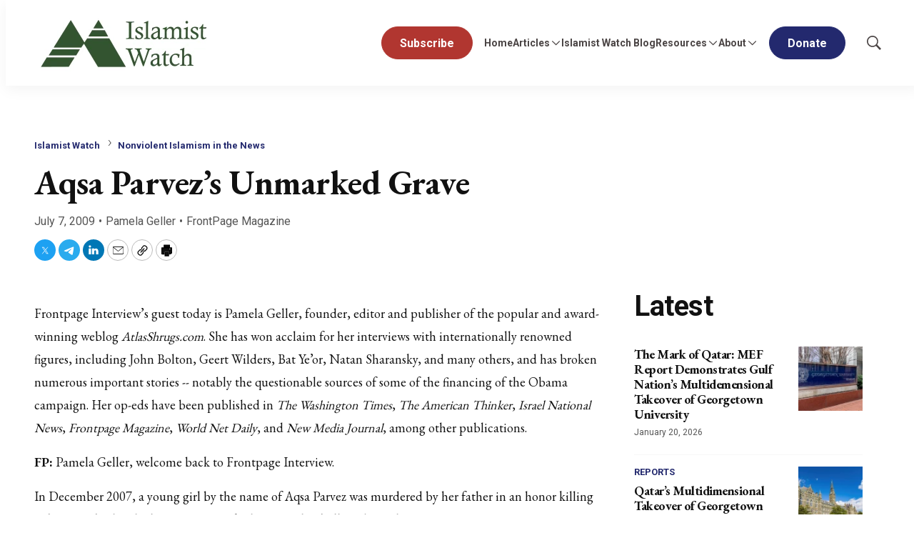

--- FILE ---
content_type: text/html;charset=UTF-8
request_url: https://www.meforum.org/islamist-watch/aqsa-parvezs-unmarked-grave
body_size: 33987
content:

<style>
    [id] {
        scroll-margin-top: 125px;
    }
</style>

<!DOCTYPE html>
<html class="ArticlePage" lang="en-US"
 data-lead="standard">
    <head>
    <meta charset="UTF-8">

    <meta property="og:title" content="Aqsa Parvez&#x27;s Unmarked Grave">

    <meta property="og:url" content="https://www.meforum.org/islamist-watch/aqsa-parvezs-unmarked-grave">


    <meta property="og:site_name" content="Middle East Forum">



    <meta property="og:type" content="article">

    <meta property="article:published_time" content="2009-07-07T04:00:00">

    <meta property="article:modified_time" content="2009-07-07T04:00:00">

    <meta property="article:section" content="Nonviolent Islamism in the News">

    <meta property="article:tag" content="Funerals">

    <meta property="article:tag" content="Honor Crime">

    
    <meta name="twitter:card" content="summary_large_image"/>
    
    
    
    
    

    
    
    <meta name="twitter:site" content="@meforum"/>
    
    
    
    <meta name="twitter:title" content="Aqsa Parvez&#x27;s Unmarked Grave"/>
    

<link rel="alternate" href="https://www.meforum.org/islamist-watch/aqsa-parvezs-unmarked-grave" hreflang="en-US" /><style type="text/css">:root {
    --color-primary-theme: #23296e;

    --color-primary-text-theme: #111111;
    --color-secondary-text-theme: #555555;
    
    --color-site-bg-theme: #ffffff;
    --color-border-theme: #e6e6e6;
    

    
    
    
    

    
    

    --color-banner-bg-theme: #b13630;
    

    --color-footer-bg-theme: #080733;
    --color-footer-text-theme: #ffffff;

    --color-link-text-theme: #23296e;
    --color-link-text-hover-theme: #23296e;

    --color-button-bg-theme: #23296e;
    --color-button-border-theme: #23296e;
    --color-button-text-theme: #ffffff;
    
    
    
    

    --color-list-title-theme: #111111;
    --color-list-border-theme: #f7f7f7;
    --color-category-text-theme: #23296e;

    
    
}
</style>
    <style type="text/css">:root {
            --button-border-radius:40px;
        }
</style>
    <style type="text/css">:root {
  --font-1: "Arial";
  --font-2: "Times";
}

body {
  --font-1: "Roboto";
  --font-2: "EB Garamond";
  --font-page-titles: var(--font-2);
  --font-list-titles: var(--font-1);
  --font-promo-titles: var(--font-2);
  --font-description: var(--font-2);
  --font-quote: var(--font-2);
  --font-rte-body: var(--font-2);
}
</style>

    
        <link data-cssvarsponyfill="true" class="Webpack-css" rel="stylesheet" href="https://cdn-mef.meforum.org/resource/0000018f-97ee-d484-a5df-b7fed21d0000/styles/default/All.min.29b08a069bb09c3b565c1997b2b48151.gz.css">
    <style>.BlockQuote {
    border-color:white;
}</style>
<style>.Figure-caption, .Figure-credit {
    font-size: 14px;
}

.RichTextArticleBody.RichTextBody p {
    font-size: 18px;
}</style>
<style>ul li:first-child a.Button {
    background: #b13630;
    border: 1px solid #b13630;
}
ul li:first-child a.Button:hover {
	background: #fff;
    border: 1px solid #b13630;
    color: #b13630;
}</style>
<meta name="viewport" content="width=device-width, initial-scale=1, minimum-scale=1, maximum-scale=5"><title>Aqsa Parvez&#x27;s Unmarked Grave - Middle East Forum</title><meta name="description" content="Frontpage Interview&#x27;s guest today is Pamela Geller, founder, editor and publisher of the popular and award-winning weblog AtlasShrugs.com. She has won acclaim for her interviews with internationally renowned figures, including John Bolton, Geert Wilders,"><link rel="canonical" href="https://www.meforum.org/islamist-watch/aqsa-parvezs-unmarked-grave"><meta name="brightspot.contentId" content="00000191-0629-dda2-a591-e6edca5f007a"><link rel="apple-touch-icon" sizes="180x180" href="/apple-touch-icon.png">
<link rel="icon" type="image/png" href="/favicon-32x32.png">
<link rel="icon" type="image/png" href="/favicon-16x16.png">
<script type="application/ld+json">{"@context":"http://schema.org","@type":"","@graph":[{"@context":"http://schema.org","@type":"Article","articleBody":" Frontpage Interview's guest today is Pamela Geller, founder, editor and publisher of the popular and award-winning weblog AtlasShrugs.com. She has won acclaim for her interviews with internationally renowned figures, including John Bolton, Geert Wilders, Bat Ye'or, Natan Sharansky, and many others, and has broken numerous important stories -- notably the questionable sources of some of the financing of the Obama campaign. Her op-eds have been published in The Washington Times, The American Thinker, Israel National News, Frontpage Magazine, World Net Daily, and New Media Journal, among other publications. FP: Pamela Geller, welcome back to Frontpage Interview. In December 2007, a young girl by the name of Aqsa Parvez was murdered by her father in an honor killing in Toronto. Today she lies in an unmarked grave. Why? Tell us about the case. Geller: Aqsa Parvez, a Grade 11 student was strangled to death by her 57-year-old father, Muhammad Parvez. Aqsa's 26-year-old brother, Waqas Parvez, has been charged as well. In the fall of 2007, Aqsa Parvez went back and forth between friends' houses and youth shelters. She had been afraid to go home. Her father was enraged because she refused to obey his rules, and he had promised he would kill her. On the morning of December 10, Aqsa waited at a Mississauga bus shelter with a friend she had been staying with. As they waited, Aqsa's 26-year-old brother Waqas pulled up at the bus stop. He said that she should come home and get a fresh change of clothes if she was going to be staying elsewhere. Aqsa did not want to at first, but then got into his car. Less than an hour later, Muhammad Parvez called 911 and told the dispatcher that he had killed his daughter. Aqsa's friends at Applewood Heights Secondary School say she wanted to live free of sharia and the Muslim law imposed by family. Her friend Dominiquia Holmes-Thompson, 16, said Aqsa had told her that something could \"happen.\" \"She was scared to go home,\" she said. Aqsa had been taking off her hijab as she headed to school and put it back on when she returned home. \"She wanted to dress like us,\" said one girl. \"To be normal.\" Her father would spy on her at school to see if she would wear the hijab or talk to non-Muslim boys. School friends of Aqsa Parvez say they knew that one day they'd be told the 16-year-old would be fighting for her life. Parvez's father, Muhammad Parvez and Aqsa's brother, Waqas Parvez, have each been charged with first-degree murder for her death. On January 7, 2009, well over a year after her brutal death, a month-long preliminary hearing began in a Brampton courtroom to decide whether there was enough evidence to send Muhammad Parvez, and his son Waqas to trial for first-degree murder in the case. They are still awaiting trial. FP: Tell us about the memorial fund you started to get Aqsa a head stone. How did that go and did the young girl's family support it? What ended up happening? Geller: A year after Aqsa's murder I was shocked to read in the Canadian newspaper, The Toronto Sun, that Aqsa lay in an unmarked grave. Many victims of an honor killing are left in unmarked graves. Imagine caring more about your faith than about your child. The same article said that for $580, the cemetery could put a flat marker there -- with her name, dates of birth and death, so that at least people could find her if they wanted to come to pay their respects. A cemetery employee said there would be no problem if others wanted to place a flat memorial there, but it would be removed if the family were to demand that. I was outraged that this young girl who had lived under a constant threat of terror would be abused in death as well. Her brutally murdered body lies anonymously in an unmarked grave under a small plate -- plot number 774. I asked my readers to contribute to a fund to place a headstone at the teenager's grave, simply inscribed. Readers of my weblog, AtlasShrugs.com, opened their hearts and their wallets, and contributed $5,000 for a headstone for Aqsa. Robert Spencer of Jihad Watch joined the effort, and we approved a design for a headstone that read, \"In loving memory of Aqsa Parvez, Apr. 22, 1991-Dec. 10, 2007 -- Beloved, remembered and free.\" All was going according to plan until, after much silence, Meadowvale Cemetery in Brampton, Ontario, where Aqsa is buried, advised me that the family (yes, the family that murdered her) had refused to \"sign off\" on the headstone. The director of the cemetery said: \"The family wants changes and is planning on coming in to see me. They did not book an appointment yet but I hope to see them soon.\" Of course, the family never came, and when we inquired as to purchasing a plot near Aqsa's body, we could not. Not a tree. Not a rock. Not a bench. All the plots were owned by the Islamic Society of North America. I tried to contact the family at that time, but they would not take my calls -- I spoke to the them once, but they pretended not to speak English while they were speaking English to me. And they were adamant: the family refused to allow the headstone to be put on Aqsa's grave, and the cemetery reaffirmed, they could remove it if it were placed there by others. But those of us who had contributed to the Aqsa Memorial Fund were determined to make sure that Aqsa would be memorialized. We checked into other locations, made plans, only to see t hem canceled at the last minute out of ... fear. We had plans for a garden at the arboretum at the University of Guelph in Ontario, but a university official wrote me to me before we broke ground to say that \"no matter how worthy, a memorial to Aqsa Parvez would draw much public attention and would thus be inconsistent with current use of The Arboretum.\" FP: What side did leftist journalists take? Leftist feminists have stood upon behalf of this murdered girl right? I'm just being sarcastic. Tell us about the Left's reaction. Geller: The feminists were notoriously silent on this, much the same way that they abandoned Amina and Sarah Said. In Canada, women's groups were silent on Aqsa as well. &n bsp;When Canadian feminists were asked for their reaction to Aqsa's murder, they decline to respond and instead suggested that \"it would more appropriate to turn to Muslim women's groups for reaction,\" according to one CBC journalist. That journalist also noted that \"advocates are willing to speak up for all other women in Canada, from women who need cancer treatment because of radioisotope shortages to the dozens of prostitutes murdered in British Columbia, but they will not speak for Aqsa.\" Leftwing journalists, on the other hand, were vicious when the story started to circulate. One particularly jaded and ugly journalist said, \"And hey, if a tasteful memorial is eventually erected, 20 years later it might not matter who came up with the idea. I don't know. I do know that as an anti-Muslim maniac, Geller makes a very poor spokeswoman for the cause, and that it's no help to anyone to pretend, as [Joe] Warmington did, that her motives are pure.\" No good deed goes unpunished, eh? But what these leftists are doing is aiding this vile misogyny and making the world safe for honor killings. Of course, the left must inject its special brand of poison. The hatred of the good for being the good. FP: What efforts are you making now for Aqsa? Geller: What I thought would be a simple discreet purchase became a project. Atlas readers continued to scout locations and two wonderful memorials will be going up. Atlas Shrugs reader Scott McLeod, the fire chief in Pelham, Ontario, proposed a resolution honoring Aqsa to City Councilor Sharon Cook -- and she went to work getting it passed. The Aqsa Parvez Memorial will be erected in Pelham this summer! A granite bench will be inscribed: \"In loving memory of Aqsa Parvez, Beloved, Remembered and Free.\" There will a special area in the park, Aqsa Parvex Peace park, with flowering plants, a tree -- very special. I think she'd like that. What's more, there is the Aqsa Parvez Grove we are planting in American Independence Park in Jerusalem, Israel, where the plaque will read: \"In Loving Memory of Aqsa Parvez and All Victims of Honor Killings Worldwide.\" The memorials in Pelham and Jerusalem are the first indication that in the Free World we are not going to stand by silently while the Islamic world brutalizes women and treats them as property. They are two small steps toward widespread resistance against honor killing in the West and elsewhere. We must raise awareness and educate good people to understand this brutal Islamic \"tradition\". FP: Pamela Geller, thank you for joining Frontpage Interview.","articleSection":"Nonviolent Islamism in the News, Islamist Watch","copyrightYear":"2026","datePublished":"2009-07-07T04:00:00.000Z","dateModified":"2009-07-07T04:00:00.000Z","headline":"Aqsa Parvez's Unmarked Grave","@id":"https://www.meforum.org/islamist-watch/aqsa-parvezs-unmarked-grave/#article","inLanguage":"en-US","mainEntityOfPage":{"@id":"https://www.meforum.org/islamist-watch/aqsa-parvezs-unmarked-grave/#webpage"},"isPartOf":{"@id":"https://www.meforum.org/islamist-watch/aqsa-parvezs-unmarked-grave/#webpage"}},{"@context":"http://schema.org","@type":"Organization"},{"@context":"http://schema.org","@type":"Website","inLanguage":"en-US"},{"@context":"http://schema.org","@type":"WebPage","potentialAction":[{"@context":"http://schema.org","@type":"ReadAction","target":"https://www.meforum.org/islamist-watch/aqsa-parvezs-unmarked-grave"}],"breadcrumb":{"@type":"BreadcrumbList","itemListElement":[{"@context":"http://schema.org","@type":"ListItem","item":"https://www.meforum.org/islamist-watch","name":"Islamist Watch","position":1},{"@context":"http://schema.org","@type":"ListItem","item":"https://www.meforum.org/islamist-watch/nonviolent-islamism-in-the-news","name":"Nonviolent Islamism in the News","position":2}]},"@id":"https://www.meforum.org/islamist-watch/aqsa-parvezs-unmarked-grave/#webpage","inLanguage":"en-US","name":"Aqsa Parvez's Unmarked Grave","datePublished":"2009-07-07T04:00:00.000Z","dateModified":"2009-07-07T04:00:00.000Z","url":"https://www.meforum.org/islamist-watch/aqsa-parvezs-unmarked-grave"}]}</script>

    <!-- this will add webcomponent polyfills based on browsers. As of 04/29/21 still needed for IE11 and Safari -->
    <script src="https://cdn-mef.meforum.org/resource/0000018f-97ee-d484-a5df-b7fed21d0000/webcomponents-loader/webcomponents-loader.ce44f83d1399e8dd41e607b70e0642c9.gz.js"></script>

    <script>
        /**
            This allows us to load the IE polyfills via feature detection so that they do not load
            needlessly in the browsers that do not need them. It also ensures they are loaded
            non async so that they load before the rest of our JS.
        */
        var head = document.getElementsByTagName('head')[0];
        if (!window.CSS || !window.CSS.supports || !window.CSS.supports('--fake-var', 0)) {
            var script = document.createElement('script');
            script.setAttribute('src', "https://cdn-mef.meforum.org/resource/0000018f-97ee-d484-a5df-b7fed21d0000/util/IEPolyfills.min.4e804e24ca7aa61e14b66eca853bb6e7.gz.js");
            script.setAttribute('type', 'text/javascript');
            script.async = false;
            head.appendChild(script);
        }
    </script>
    
        <script src="https://cdn-mef.meforum.org/resource/0000018f-97ee-d484-a5df-b7fed21d0000/styles/default/All.min.c2940891456d7424fa173e724a26503a.gz.js" async></script>
    <link rel="preconnect" href="https://connect.facebook.net">
<script>
  window.fbAsyncInit = function() {
      FB.init({
          
          xfbml : true,
          version : 'v2.9'
      });
  };

  (function(d, s, id){
     var js, fjs = d.getElementsByTagName(s)[0];
     if (d.getElementById(id)) {return;}
     js = d.createElement(s); js.id = id;
     js.src = "//connect.facebook.net/en_US/sdk.js";
     fjs.parentNode.insertBefore(js, fjs);
   }(document, 'script', 'facebook-jssdk'));
</script>

    <script async src="https://www.googletagmanager.com/gtag/js?id=G-B6JST6SZ89"></script>
    <script>
        window.dataLayer = window.dataLayer || [];
        function gtag(){dataLayer.push(arguments);}
        gtag('js', new Date());

        gtag('config', 'G-B6JST6SZ89');
    </script>
<script><!-- Fundraise Up: the new standard for online giving -->

(function(w,d,s,n,a){if(!w[n]){var l='call,catch,on,once,set,then,track'

.split(','),i,o=function(n){return'function'==typeof n?o.l.push([arguments])&&o

:function(){return o.l.push([n,arguments])&&o}},t=d.getElementsByTagName(s)[0],

j=d.createElement(s);j.async=!0;j.src='https://cdn.fundraiseup.com/widget/'+a;

t.parentNode.insertBefore(j,t);o.s=Date.now();o.v=4;o.h=w.location.href;o.l=[];

for(i=0;i<7;i++)o[l[i]]=o(l[i]);w[n]=o}

})(window,document,'script','FundraiseUp','AYRKTCRG');

<!-- End Fundraise Up --></script>
<script src="https://js.hs-scripts.com/46028222.js" async defer></script>
<link rel="preconnect" href="https://fonts.googleapis.com">
    <link rel="preconnect" href="https://fonts.gstatic.com">
    <script>
        var link = document.createElement('link');
        link.setAttribute('href', '//fonts.googleapis.com/css?family=Roboto:300,400,700|EB Garamond:300,400,700&display=swap');
        var relList = link.relList;

        if (relList && relList.supports('preload')) {
            link.setAttribute('as', 'style');
            link.setAttribute('rel', 'preload');
            link.setAttribute('onload', 'this.rel="stylesheet"');
            link.setAttribute('crossorigin', 'anonymous');
        } else {
            link.setAttribute('rel', 'stylesheet');
        }

        head.appendChild(link);
    </script>

    
    
    <!-- Google Tag Manager -->
    <script>(function(w,d,s,l,i){w[l]=w[l]||[];w[l].push({'gtm.start':
                new Date().getTime(),event:'gtm.js'});var f=d.getElementsByTagName(s)[0],
            j=d.createElement(s),dl=l!='dataLayer'?'&l='+l:'';j.async=true;j.src=
            'https://www.googletagmanager.com/gtm.js?id='+i+dl;f.parentNode.insertBefore(j,f);
    })(window,document,'script','dataLayer','GTM-WXNLX9NC');</script>
    <!-- End Google Tag Manager -->

</head>


    <body class="Page-body">
        
    <!-- Google Tag Manager (noscript) -->
    <noscript>
        <iframe src="https://www.googletagmanager.com/ns.html?id=GTM-WXNLX9NC" height="0" width="0" style="display:none;visibility:hidden">
        </iframe>
    </noscript>
    <!-- End Google Tag Manager (noscript) -->


<!-- Putting icons here, so we don't have to include in a bunch of -body hbs's -->
<svg xmlns="http://www.w3.org/2000/svg" style="display:none" id="iconsMap">
    <symbol id="mono-icon-facebook" viewBox="0 0 10 19">
        <path fill-rule="evenodd" d="M2.707 18.25V10.2H0V7h2.707V4.469c0-1.336.375-2.373 1.125-3.112C4.582.62 5.578.25
        6.82.25c1.008 0 1.828.047 2.461.14v2.848H7.594c-.633 0-1.067.14-1.301.422-.188.235-.281.61-.281
        1.125V7H9l-.422 3.2H6.012v8.05H2.707z"></path>
    </symbol>
    <symbol id="action-icon-facebook" viewBox="0 0 7 12" xmlns="http://www.w3.org/2000/svg">
        <g stroke="none" stroke-width="1" fill="none" fill-rule="evenodd">
            <g transform="translate(-112.000000, -395.000000)" fill="#FFFFFF">
                <g transform="translate(100.000000, 386.000000)">
                    <g transform="translate(12.000000, 9.000000)">
                        <path d="M1.777125,12 L1.777125,6.48659606 L0,6.48659606 L0,4.05412254 L1.777125,4.05412254
                        L1.777125,3.10626869 C1.777125,1.47184919 2.99976923,0 4.50308654,0 L6.46153846,0 L6.46153846,2.43247352
                        L4.50308654,2.43247352 C4.28864423,2.43247352 4.03846154,2.69376172 4.03846154,3.08498454 L4.03846154,4.05412254
                        L6.46153846,4.05412254 L6.46153846,6.48659606 L4.03846154,6.48659606 L4.03846154,12"/>
                    </g>
                </g>
            </g>
        </g>
    </symbol>
    <symbol id="mono-icon-google" viewBox="0 0 16 16">
        <path fill="currentColor" d="M15.545 6.558a9.42 9.42 0 0 1 .139 1.626c0 2.434-.87 4.492-2.384 5.885h.002C11.978 15.292 10.158 16 8 16A8 8 0 1 1 8 0a7.689 7.689 0 0 1 5.352 2.082l-2.284 2.284A4.347 4.347 0 0 0 8 3.166c-2.087 0-3.86 1.408-4.492 3.304a4.792 4.792 0 0 0 0 3.063h.003c.635 1.893 2.405 3.301 4.492 3.301 1.078 0 2.004-.276 2.722-.764h-.003a3.702 3.702 0 0 0 1.599-2.431H8v-3.08h7.545z"/>
    </symbol>
    <symbol id="mono-icon-instagram" viewBox="0 0 17 17">
        <g>
            <path fill-rule="evenodd"
                d="M8.281 4.207c.727 0 1.4.182 2.022.545a4.055 4.055 0 0 1 1.476 1.477c.364.62.545 1.294.545 2.021 0 .727-.181 1.4-.545 2.021a4.055 4.055 0 0 1-1.476 1.477 3.934 3.934 0 0 1-2.022.545c-.726 0-1.4-.182-2.021-.545a4.055 4.055 0 0 1-1.477-1.477 3.934 3.934 0 0 1-.545-2.021c0-.727.182-1.4.545-2.021A4.055 4.055 0 0 1 6.26 4.752a3.934 3.934 0 0 1 2.021-.545zm0 6.68a2.54 2.54 0 0 0 1.864-.774 2.54 2.54 0 0 0 .773-1.863 2.54 2.54 0 0 0-.773-1.863 2.54 2.54 0 0 0-1.864-.774 2.54 2.54 0 0 0-1.863.774 2.54 2.54 0 0 0-.773 1.863c0 .727.257 1.348.773 1.863a2.54 2.54 0 0 0 1.863.774zM13.45 4.03c-.023.258-.123.48-.299.668a.856.856 0 0 1-.65.281.913.913 0 0 1-.668-.28.913.913 0 0 1-.281-.669c0-.258.094-.48.281-.668a.913.913 0 0 1 .668-.28c.258 0 .48.093.668.28.187.188.281.41.281.668zm2.672.95c.023.656.035 1.746.035 3.269 0 1.523-.017 2.62-.053 3.287-.035.668-.134 1.248-.298 1.74a4.098 4.098 0 0 1-.967 1.53 4.098 4.098 0 0 1-1.53.966c-.492.164-1.072.264-1.74.3-.668.034-1.763.052-3.287.052-1.523 0-2.619-.018-3.287-.053-.668-.035-1.248-.146-1.74-.334a3.747 3.747 0 0 1-1.53-.931 4.098 4.098 0 0 1-.966-1.53c-.164-.492-.264-1.072-.299-1.74C.424 10.87.406 9.773.406 8.25S.424 5.63.46 4.963c.035-.668.135-1.248.299-1.74.21-.586.533-1.096.967-1.53A4.098 4.098 0 0 1 3.254.727c.492-.164 1.072-.264 1.74-.3C5.662.394 6.758.376 8.281.376c1.524 0 2.62.018 3.287.053.668.035 1.248.135 1.74.299a4.098 4.098 0 0 1 2.496 2.496c.165.492.27 1.078.317 1.757zm-1.687 7.91c.14-.399.234-1.032.28-1.899.024-.515.036-1.242.036-2.18V7.689c0-.961-.012-1.688-.035-2.18-.047-.89-.14-1.524-.281-1.899a2.537 2.537 0 0 0-1.512-1.511c-.375-.14-1.008-.235-1.899-.282a51.292 51.292 0 0 0-2.18-.035H7.72c-.938 0-1.664.012-2.18.035-.867.047-1.5.141-1.898.282a2.537 2.537 0 0 0-1.512 1.511c-.14.375-.234 1.008-.281 1.899a51.292 51.292 0 0 0-.036 2.18v1.125c0 .937.012 1.664.036 2.18.047.866.14 1.5.28 1.898.306.726.81 1.23 1.513 1.511.398.141 1.03.235 1.898.282.516.023 1.242.035 2.18.035h1.125c.96 0 1.687-.012 2.18-.035.89-.047 1.523-.141 1.898-.282.726-.304 1.23-.808 1.512-1.511z">
            </path>
        </g>
    </symbol>
    <symbol id="mono-icon-mailto" viewBox="0 0 17.182 11.455">
        <g fill="none" fill-rule="evenodd" stroke-linecap="round" stroke-linejoin="round">
            <path
                d="M17.182 10.227c0 .678-.55 1.228-1.227 1.228H1.227C.55 11.455 0 10.905 0 10.227v-9C0 .55.55 0 1.227 0h14.728c.677 0 1.227.549 1.227 1.227v9h0z" />
            <path d="M16.773.41 8.59 6.954.409.409" />
        </g>

    </symbol>
    <symbol id="mono-icon-print" viewBox="0 0 12 12">
        <g fill-rule="evenodd">
            <path fill-rule="nonzero" d="M9 10V7H3v3H1a1 1 0 0 1-1-1V4a1 1 0 0 1 1-1h10a1 1 0 0 1 1 1v3.132A2.868 2.868 0 0 1 9.132 10H9zm.5-4.5a1 1 0 1 0 0-2 1 1 0 0 0 0 2zM3 0h6v2H3z"></path>
            <path d="M4 8h4v4H4z"></path>
        </g>
    </symbol>
    <symbol id="mono-icon-copylink" viewBox="0 0 12 12">
        <g fill-rule="evenodd">
            <path
                d="M10.199 2.378c.222.205.4.548.465.897.062.332.016.614-.132.774L8.627 6.106c-.187.203-.512.232-.75-.014a.498.498 0 0 0-.706.028.499.499 0 0 0 .026.706 1.509 1.509 0 0 0 2.165-.04l1.903-2.06c.37-.398.506-.98.382-1.636-.105-.557-.392-1.097-.77-1.445L9.968.8C9.591.452 9.03.208 8.467.145 7.803.072 7.233.252 6.864.653L4.958 2.709a1.509 1.509 0 0 0 .126 2.161.5.5 0 1 0 .68-.734c-.264-.218-.26-.545-.071-.747L7.597 1.33c.147-.16.425-.228.76-.19.353.038.71.188.931.394l.91.843.001.001zM1.8 9.623c-.222-.205-.4-.549-.465-.897-.062-.332-.016-.614.132-.774l1.905-2.057c.187-.203.512-.232.75.014a.498.498 0 0 0 .706-.028.499.499 0 0 0-.026-.706 1.508 1.508 0 0 0-2.165.04L.734 7.275c-.37.399-.506.98-.382 1.637.105.557.392 1.097.77 1.445l.91.843c.376.35.937.594 1.5.656.664.073 1.234-.106 1.603-.507L7.04 9.291a1.508 1.508 0 0 0-.126-2.16.5.5 0 0 0-.68.734c.264.218.26.545.071.747l-1.904 2.057c-.147.16-.425.228-.76.191-.353-.038-.71-.188-.931-.394l-.91-.843z">
            </path>
            <path d="M8.208 3.614a.5.5 0 0 0-.707.028L3.764 7.677a.5.5 0 0 0 .734.68L8.235 4.32a.5.5 0 0 0-.027-.707">
            </path>
        </g>
    </symbol>
    <symbol id="mono-icon-download" viewBox="0 0 32 32" fill="none">
        <rect x="0.75" y="0.75" width="30.5" height="30.5" rx="15.25" stroke="currentColor" stroke-width="1.5"/>
        <path d="M11.1463 15.3538C11.0524 15.2599 10.9997 15.1327 10.9997 15C10.9997 14.8673 11.0524 14.7401 11.1463 14.6462C11.2401 14.5524 11.3673 14.4997 11.5 14.4997C11.6327 14.4997 11.7599 14.5524 11.8537 14.6462L15.5 18.2931V10C15.5 9.86739 15.5527 9.74021 15.6464 9.64645C15.7402 9.55268 15.8674 9.5 16 9.5C16.1326 9.5 16.2598 9.55268 16.3536 9.64645C16.4473 9.74021 16.5 9.86739 16.5 10V18.2931L20.1462 14.6462C20.1927 14.5998 20.2479 14.5629 20.3086 14.5378C20.3692 14.5127 20.4343 14.4997 20.5 14.4997C20.5657 14.4997 20.6308 14.5127 20.6914 14.5378C20.7521 14.5629 20.8073 14.5998 20.8538 14.6462C20.9002 14.6927 20.9371 14.7479 20.9622 14.8086C20.9873 14.8692 21.0003 14.9343 21.0003 15C21.0003 15.0657 20.9873 15.1308 20.9622 15.1914C20.9371 15.2521 20.9002 15.3073 20.8538 15.3538L16.3538 19.8538C16.3073 19.9002 16.2522 19.9371 16.1915 19.9623C16.1308 19.9874 16.0657 20.0004 16 20.0004C15.9343 20.0004 15.8692 19.9874 15.8085 19.9623C15.7478 19.9371 15.6927 19.9002 15.6462 19.8538L11.1463 15.3538ZM21.5 21H10.5C10.3674 21 10.2402 21.0527 10.1464 21.1464C10.0527 21.2402 10 21.3674 10 21.5C10 21.6326 10.0527 21.7598 10.1464 21.8536C10.2402 21.9473 10.3674 22 10.5 22H21.5C21.6326 22 21.7598 21.9473 21.8536 21.8536C21.9473 21.7598 22 21.6326 22 21.5C22 21.3674 21.9473 21.2402 21.8536 21.1464C21.7598 21.0527 21.6326 21 21.5 21Z" fill="currentColor"/>
    </symbol>
    <symbol id="mono-icon-linkedin" viewBox="0 0 14 14" xmlns="http://www.w3.org/2000/svg">
        <path
            d="M9.245 7.318c-.704 0-1.273.57-1.273 1.273v4.454H4.79s.038-7.636 0-8.272h3.182v.945s.985-.919 2.507-.919c1.884 0 3.22 1.364 3.22 4.012v4.234h-3.182V8.591c0-.703-.57-1.273-1.272-1.273zM1.92 3.5h-.018C.94 3.5.318 2.748.318 1.921.318 1.075.96.386 1.94.386s1.583.712 1.603 1.557c0 .828-.622 1.557-1.622 1.557zm1.597 9.545H.336V4.773h3.181v8.272z"
            fill-rule="evenodd" />
    </symbol>
    <symbol id="download" xmlns="http://www.w3.org/2000/svg" width="24" height="24" viewBox="0 0 24 24">
        <g fill="none" fill-rule="evenodd">
            <g>
                <g>
                    <g>
                        <path d="M0 0H24V24H0z"
                            transform="translate(-802.000000, -1914.000000) translate(0.000000, 1756.000000) translate(802.000000, 158.000000)" />
                        <path fill="currentColor" fill-rule="nonzero"
                            d="M12 2C6.49 2 2 6.49 2 12s4.49 10 10 10 10-4.49 10-10S17.51 2 12 2zm-1 8V6h2v4h3l-4 4-4-4h3zm6 7H7v-2h10v2z"
                            transform="translate(-802.000000, -1914.000000) translate(0.000000, 1756.000000) translate(802.000000, 158.000000)" />
                    </g>
                </g>
            </g>
        </g>
    </symbol>
    <symbol id="mono-icon-pinterest" viewBox="0 0 512 512">
        <g>
            <path d="M256,32C132.3,32,32,132.3,32,256c0,91.7,55.2,170.5,134.1,205.2c-0.6-15.6-0.1-34.4,3.9-51.4
                c4.3-18.2,28.8-122.1,28.8-122.1s-7.2-14.3-7.2-35.4c0-33.2,19.2-58,43.2-58c20.4,0,30.2,15.3,30.2,33.6
                c0,20.5-13.1,51.1-19.8,79.5c-5.6,23.8,11.9,43.1,35.4,43.1c42.4,0,71-54.5,71-119.1c0-49.1-33.1-85.8-93.2-85.8
                c-67.9,0-110.3,50.7-110.3,107.3c0,19.5,5.8,33.3,14.8,43.9c4.1,4.9,4.7,6.9,3.2,12.5c-1.1,4.1-3.5,14-4.6,18
                c-1.5,5.7-6.1,7.7-11.2,5.6c-31.3-12.8-45.9-47-45.9-85.6c0-63.6,53.7-139.9,160.1-139.9c85.5,0,141.8,61.9,141.8,128.3
                c0,87.9-48.9,153.5-120.9,153.5c-24.2,0-46.9-13.1-54.7-27.9c0,0-13,51.6-15.8,61.6c-4.7,17.3-14,34.5-22.5,48
                c20.1,5.9,41.4,9.2,63.5,9.2c123.7,0,224-100.3,224-224C480,132.3,379.7,32,256,32z"></path>
        </g>
    </symbol>
    <symbol id="icon-fullscreen" xmlns="http://www.w3.org/2000/svg" fill="white" viewBox="0 0 1024 1024">
        <path
            d="M290 236.4l43.9-43.9a8.01 8.01 0 0 0-4.7-13.6L169 160c-5.1-.6-9.5 3.7-8.9 8.9L179 329.1c.8 6.6 8.9 9.4 13.6 4.7l43.7-43.7L370 423.7c3.1 3.1 8.2 3.1 11.3 0l42.4-42.3c3.1-3.1 3.1-8.2 0-11.3L290 236.4zm352.7 187.3c3.1 3.1 8.2 3.1 11.3 0l133.7-133.6 43.7 43.7a8.01 8.01 0 0 0 13.6-4.7L863.9 169c.6-5.1-3.7-9.5-8.9-8.9L694.8 179c-6.6.8-9.4 8.9-4.7 13.6l43.9 43.9L600.3 370a8.03 8.03 0 0 0 0 11.3l42.4 42.4zM845 694.9c-.8-6.6-8.9-9.4-13.6-4.7l-43.7 43.7L654 600.3a8.03 8.03 0 0 0-11.3 0l-42.4 42.3a8.03 8.03 0 0 0 0 11.3L734 787.6l-43.9 43.9a8.01 8.01 0 0 0 4.7 13.6L855 864c5.1.6 9.5-3.7 8.9-8.9L845 694.9zm-463.7-94.6a8.03 8.03 0 0 0-11.3 0L236.3 733.9l-43.7-43.7a8.01 8.01 0 0 0-13.6 4.7L160.1 855c-.6 5.1 3.7 9.5 8.9 8.9L329.2 845c6.6-.8 9.4-8.9 4.7-13.6L290 787.6 423.7 654c3.1-3.1 3.1-8.2 0-11.3l-42.4-42.4z" />
    </symbol>
    <symbol id="mono-icon-tumblr" viewBox="0 0 512 512">
        <g>
            <path d="M321.2,396.3c-11.8,0-22.4-2.8-31.5-8.3c-6.9-4.1-11.5-9.6-14-16.4c-2.6-6.9-3.6-22.3-3.6-46.4V224h96v-64h-96V48h-61.9
                c-2.7,21.5-7.5,44.7-14.5,58.6c-7,13.9-14,25.8-25.6,35.7c-11.6,9.9-25.6,17.9-41.9,23.3V224h48v140.4c0,19,2,33.5,5.9,43.5
                c4,10,11.1,19.5,21.4,28.4c10.3,8.9,22.8,15.7,37.3,20.5c14.6,4.8,31.4,7.2,50.4,7.2c16.7,0,30.3-1.7,44.7-5.1
                c14.4-3.4,30.5-9.3,48.2-17.6v-65.6C363.2,389.4,342.3,396.3,321.2,396.3z"></path>
        </g>
    </symbol>
    <symbol id="mono-icon-twitter" viewBox="0 0 20 20">
        <path d="M10.8172 9.0429L15.238 3.75H14.1904L10.3519 8.34575L7.28606 3.75H3.75L8.38612 10.6996L3.75 16.25H4.79763L8.85121 11.3967L12.0889 16.25H15.625L10.8172 9.0429ZM9.38236 10.7608L8.91263 10.0688L5.17511 4.5623H6.78421L9.80043 9.00621L10.2702 9.69823L14.1909 15.4746H12.5818L9.38236 10.7608Z"/>
    </symbol>
    <symbol id="action-icon-twitter" viewBox="0 0 30 30">
        <rect width="30" height="30" rx="15" fill="#4B4545"/>
        <path d="M15.8172 14.0429L20.238 8.75H19.1904L15.3519 13.3457L12.2861 8.75H8.75L13.3861 15.6996L8.75 21.25H9.79763L13.8512 16.3967L17.0889 21.25H20.625L15.8172 14.0429ZM14.3824 15.7608L13.9126 15.0688L10.1751 9.5623H11.7842L14.8004 14.0062L15.2702 14.6982L19.1909 20.4746H17.5818L14.3824 15.7608Z" fill="white"/>
    </symbol>
    <symbol id="mono-icon-youtube" viewBox="0 0 512 512">
        <g>
            <path fill-rule="evenodd" d="M508.6,148.8c0-45-33.1-81.2-74-81.2C379.2,65,322.7,64,265,64c-3,0-6,0-9,0s-6,0-9,0c-57.6,0-114.2,1-169.6,3.6
                c-40.8,0-73.9,36.4-73.9,81.4C1,184.6-0.1,220.2,0,255.8C-0.1,291.4,1,327,3.4,362.7c0,45,33.1,81.5,73.9,81.5
                c58.2,2.7,117.9,3.9,178.6,3.8c60.8,0.2,120.3-1,178.6-3.8c40.9,0,74-36.5,74-81.5c2.4-35.7,3.5-71.3,3.4-107
                C512.1,220.1,511,184.5,508.6,148.8z M207,353.9V157.4l145,98.2L207,353.9z"></path>
        </g>
    </symbol>
    <symbol id="mono-icon-tiktok" viewBox="0 0 512 512">
        <path
            d="M412.19,118.66a109.27,109.27,0,0,1-9.45-5.5,132.87,132.87,0,0,1-24.27-20.62c-18.1-20.71-24.86-41.72-27.35-56.43h.1C349.14,23.9,350,16,350.13,16H267.69V334.78c0,4.28,0,8.51-.18,12.69,0,.52-.05,1-.08,1.56,0,.23,0,.47-.05.71,0,.06,0,.12,0,.18a70,70,0,0,1-35.22,55.56,68.8,68.8,0,0,1-34.11,9c-38.41,0-69.54-31.32-69.54-70s31.13-70,69.54-70a68.9,68.9,0,0,1,21.41,3.39l.1-83.94a153.14,153.14,0,0,0-118,34.52,161.79,161.79,0,0,0-35.3,43.53c-3.48,6-16.61,30.11-18.2,69.24-1,22.21,5.67,45.22,8.85,54.73v.2c2,5.6,9.75,24.71,22.38,40.82A167.53,167.53,0,0,0,115,470.66v-.2l.2.2C155.11,497.78,199.36,496,199.36,496c7.66-.31,33.32,0,62.46-13.81,32.32-15.31,50.72-38.12,50.72-38.12a158.46,158.46,0,0,0,27.64-45.93c7.46-19.61,9.95-43.13,9.95-52.53V176.49c1,.6,14.32,9.41,14.32,9.41s19.19,12.3,49.13,20.31c21.48,5.7,50.42,6.9,50.42,6.9V131.27C453.86,132.37,433.27,129.17,412.19,118.66Z">
        </path>
    </symbol>
    <symbol id="mono-icon-telegram" viewBox="0 0 1000 1000">
        <path d="M226.328419,494.722069 C372.088573,431.216685 469.284839,389.350049 517.917216,369.122161 C656.772535,311.36743 685.625481,301.334815 704.431427,301.003532 C708.567621,300.93067 717.815839,301.955743 723.806446,306.816707 C728.864797,310.92121 730.256552,316.46581 730.922551,320.357329 C731.588551,324.248848 732.417879,333.113828 731.758626,340.040666 C724.234007,419.102486 691.675104,610.964674 675.110982,699.515267 C668.10208,736.984342 654.301336,749.547532 640.940618,750.777006 C611.904684,753.448938 589.856115,731.588035 561.733393,713.153237 C517.726886,684.306416 492.866009,666.349181 450.150074,638.200013 C400.78442,605.66878 432.786119,587.789048 460.919462,558.568563 C468.282091,550.921423 596.21508,434.556479 598.691227,424.000355 C599.00091,422.680135 599.288312,417.758981 596.36474,415.160431 C593.441168,412.561881 589.126229,413.450484 586.012448,414.157198 C581.598758,415.158943 511.297793,461.625274 375.109553,553.556189 C355.154858,567.258623 337.080515,573.934908 320.886524,573.585046 C303.033948,573.199351 268.692754,563.490928 243.163606,555.192408 C211.851067,545.013936 186.964484,539.632504 189.131547,522.346309 C190.260287,513.342589 202.659244,504.134509 226.328419,494.722069 Z">
        </path>
    </symbol>
    <symbol id="icon-magnify" viewBox="0 0 30 30" xmlns="http://www.w3.org/2000/svg">
        <path
            d="M21.876 18.281l-.314.548L30 27.343 27.343 30l-8.437-8.516-.546.392c-2.083 1.3-4.245 1.951-6.486 1.951-3.28 0-6.08-1.171-8.398-3.515C1.16 17.968 0 15.156 0 11.874c0-3.28 1.159-6.08 3.476-8.398C5.794 1.16 8.595 0 11.876 0c3.282 0 6.079 1.159 8.398 3.476 2.318 2.318 3.477 5.119 3.477 8.4a11.786 11.786 0 0 1-1.875 6.405zm-3.36-13.046c-1.823-1.824-4.037-2.736-6.642-2.736-2.604 0-4.818.912-6.639 2.736-1.824 1.822-2.736 4.035-2.736 6.64 0 2.606.912 4.818 2.736 6.64 1.822 1.823 4.035 2.734 6.64 2.734 2.606 0 4.818-.91 6.64-2.733 1.876-1.875 2.813-4.088 2.813-6.642 0-2.55-.937-4.764-2.812-6.639z"
            fill-rule="evenodd" />
    </symbol>
    <symbol id="icon-chevron-right" viewBox="0 0 24 24">
        <path fill="currentColor"
            d="M9.62,5.29a.91.91,0,0,0-1.34,0A1,1,0,0,0,8.2,6.61l.08.1,5,5.29-5,5.29a1,1,0,0,0-.08,1.32l.08.1a.91.91,0,0,0,1.25.08l.09-.08L16,12Z" />
    </symbol>
    <symbol id="icon-chevron-down" viewBox="0 0 24 24">
        <path fill="currentColor" d="M5.29,9.62a.91.91,0,0,1,0-1.34A1,1,0,0,1,6.61,8.2l.1.08,5.29,5,5.29-5a1,1,0,0,1,1.32-.08l.1.08a.91.91,0,0,1,.08,1.25l-.08.09L12,16Z"/>
    </symbol>
    <symbol id="icon-chevron-left" viewBox="0 0 24 24">
        <path fill="currentColor"
            d="M14.38,5.29a.91.91,0,0,1,1.34,0,1,1,0,0,1,.08,1.32l-.08.1-5,5.29,5,5.29a1,1,0,0,1,.08,1.32l-.08.1a.91.91,0,0,1-1.25.08l-.09-.08L8,12Z" />
    </symbol>
    <symbol id="burger-menu" viewBox="0 0 14 10">
        <g>
            <path fill-rule="evenodd" d="M0 5.5v-1h14v1H0zM0 1V0h14v1H0zm0 9V9h14v1H0z"></path>
        </g>
    </symbol>
    <symbol id="close-x" viewBox="0 0 14 14" xmlns="http://www.w3.org/2000/svg">
        <g>
            <path fill-rule="nonzero"
                d="M6.336 7L0 .664.664 0 7 6.336 13.336 0 14 .664 7.664 7 14 13.336l-.664.664L7 7.664.664 14 0 13.336 6.336 7z">
            </path>
        </g>
    </symbol>
    <symbol id="share-more-arrow" viewBox="0 0 512 512" style="enable-background:new 0 0 512 512;">
        <g>
            <g>
                <path
                    d="M512,241.7L273.643,3.343v156.152c-71.41,3.744-138.015,33.337-188.958,84.28C30.075,298.384,0,370.991,0,448.222v60.436
                    l29.069-52.985c45.354-82.671,132.173-134.027,226.573-134.027c5.986,0,12.004,0.212,18.001,0.632v157.779L512,241.7z
                    M255.642,290.666c-84.543,0-163.661,36.792-217.939,98.885c26.634-114.177,129.256-199.483,251.429-199.483h15.489V78.131
                    l163.568,163.568L304.621,405.267V294.531l-13.585-1.683C279.347,291.401,267.439,290.666,255.642,290.666z">
                </path>
            </g>
        </g>
    </symbol>
    <symbol id="chevron" viewBox="0 0 100 100">
        <g>
            <path
                d="M22.4566257,37.2056786 L-21.4456527,71.9511488 C-22.9248661,72.9681457 -24.9073712,72.5311671 -25.8758148,70.9765924 L-26.9788683,69.2027424 C-27.9450684,67.6481676 -27.5292733,65.5646602 -26.0500598,64.5484493 L20.154796,28.2208967 C21.5532435,27.2597011 23.3600078,27.2597011 24.759951,28.2208967 L71.0500598,64.4659264 C72.5292733,65.4829232 72.9450684,67.5672166 71.9788683,69.1217913 L70.8750669,70.8956413 C69.9073712,72.4502161 67.9241183,72.8848368 66.4449048,71.8694118 L22.4566257,37.2056786 Z"
                id="Transparent-Chevron"
                transform="translate(22.500000, 50.000000) rotate(90.000000) translate(-22.500000, -50.000000) "></path>
        </g>
    </symbol>
    <symbol id="chevron-down" viewBox="0 0 10 6" xmlns="http://www.w3.org/2000/svg">
        <path
            d="M5.108 4.088L.965.158a.587.587 0 0 0-.8 0 .518.518 0 0 0 0 .758L5.13 5.625 9.845.905a.517.517 0 0 0-.021-.758.588.588 0 0 0-.8.02l-3.916 3.92z"
            fill-rule="evenodd" />
    </symbol>
    <symbol id="chevron-up" viewBox="0 0 284.929 284.929" xmlns="http://www.w3.org/2000/svg">
        <path
            d="M282.082 195.285L149.028 62.24c-1.901-1.903-4.088-2.856-6.562-2.856s-4.665.953-6.567 2.856L2.856 195.285C.95 197.191 0 199.378 0 201.853c0 2.474.953 4.664 2.856 6.566l14.272 14.271c1.903 1.903 4.093 2.854 6.567 2.854s4.664-.951 6.567-2.854l112.204-112.202 112.208 112.209c1.902 1.903 4.093 2.848 6.563 2.848 2.478 0 4.668-.951 6.57-2.848l14.274-14.277c1.902-1.902 2.847-4.093 2.847-6.566.001-2.476-.944-4.666-2.846-6.569z" />
    </symbol>
    <symbol id="icon-activity" viewBox="0 0 20 20">
        <g fill="currentColor" fill-rule="evenodd">
            <path d="M4 4h16v2H4zM0 4h2v2H0zM4 9h14v2H4zM0 9h2v2H0zM4 14h10v2H4zM0 14h2v2H0z"/>
        </g>
    </symbol>
    <symbol id="icon-arrow-down" viewBox="0 0 10 6" xmlns="http://www.w3.org/2000/svg">
        <path
            d="M5.108 4.088L.965.158a.587.587 0 0 0-.8 0 .518.518 0 0 0 0 .758L5.13 5.625 9.845.905a.517.517 0 0 0-.021-.758.588.588 0 0 0-.8.02l-3.916 3.92z"
            fill="inherit" fill-rule="evenodd" />
    </symbol>
    <symbol id="icon-arrow-right" viewBox="0 0 15 11">
        <path
            d="m9.91.876.088.067 4.5 4 .014.013.044.045-.058-.058a.757.757 0 0 1 .192.266c.039.09.06.19.06.295l-.006.095a.748.748 0 0 1-.169.386l-.019.022a.755.755 0 0 1-.044.045l-.014.012-4.5 4a.75.75 0 0 1-1.074-1.04l.078-.08 3.023-2.69H1A.75.75 0 0 1 .898 4.76L1 4.754h11.026l-3.024-2.69a.75.75 0 0 1-.13-.97l.067-.088a.75.75 0 0 1 .971-.13z"
            fill-rule="nonzero" />
    </symbol>
    <symbol id="icon-star" viewBox="0 0 24 24">
        <g fill="none" fill-rule="evenodd">
            <path d="M0 0L24 0 24 24 0 24z"/>
            <path d="M0 0L24 0 24 24 0 24z"/>
            <path fill="currentColor" d="M12 18.324L19.416 22.8 17.448 14.364 24 8.688 15.372 7.956 12 0 8.628 7.956 0 8.688 6.552 14.364 4.584 22.8z"/>
        </g>
    </symbol>
    <symbol id="icon-wand" viewBox="0 0 24 24">
        <g fill="none" fill-rule="evenodd">
            <path d="M0.003 0L24.003 0 24.003 24 0.003 24z"/>
            <path fill="currentColor" d="M24 0l-2.857 1.6L18.286 0l1.6 2.857-1.6 2.857 2.857-1.6L24 5.714l-1.6-2.857L24 0zm-8.719 6.045c-.446-.446-1.166-.446-1.611 0L.334 19.381c-.445.445-.445 1.165 0 1.61l2.674 2.675c.446.445 1.166.445 1.611 0l13.325-13.324c.445-.446.445-1.166 0-1.612L15.28 6.045zm-1.177 6.274l-2.423-2.423 2.789-2.788 2.422 2.422-2.788 2.789z"/>
        </g>
    </symbol>
    <symbol id="icon-note" viewBox="0 0 24 24">
        <g fill="none" fill-rule="evenodd">
            <path fill="currentColor" d="M24.333 3H5.653C4.187 3 3 4.2 3 5.667l.013 18.666C3.013 25.8 4.2 27 5.667 27H19l8-8V5.667C27 4.2 25.8 3 24.333 3zm-16 6.667h13.334v2.666H8.333V9.667zm6.667 8H8.333V15H15v2.667zM17.667 25v-7.333H25L17.667 25z" />
        </g>
    </symbol>
    <symbol id="icon-warning" viewBox="0 0 24 24">
        <g fill="none" fill-rule="evenodd">
            <path d="M0 0L24 0 24 24 0 24z"/>
            <path fill="currentColor" d="M0 22.727h24L12 2 0 22.727zm13.09-3.272h-2.18v-2.182h2.18v2.182zm0-4.364h-2.18v-4.364h2.18v4.364z"/>
        </g>
    </symbol>
    <symbol id="play-arrow" viewBox="0 0 30 30">
        <g fill-rule="evenodd">
            <path d="M9 9l12 6-12 6z"></path>
        </g>
    </symbol>
    <symbol id="play-icon" viewBox="0 0 50 50" xmlns="http://www.w3.org/2000/svg">
        <g stroke="none" stroke-width="1" fill="none" fill-rule="nonzero">
            <circle fill="currentColor" cx="25" cy="25" r="24" />
            <polygon fill="#FFFFFF" points="18 36.25 18 13.75 33 25" />
        </g>
    </symbol>
    <symbol id="player-play" viewBox="0 0 40 40">
        <path fill="currentColor"
            d="M17.6 27.8l9.34-7c.54-.4.54-1.2 0-1.6l-9.34-7c-.66-.5-1.6-.02-1.6.8v14c0 .82.94 1.3 1.6.8zM20 0C8.96 0 0 8.96 0 20s8.96 20 20 20 20-8.96 20-20S31.04 0 20 0zm0 38c-9.922 0-18-8.078-18-18S10.078 2 20 2s18 8.078 18 18-8.078 18-18 18z" />
    </symbol>
    <symbol id="player-pause" viewBox="0 0 40 40">
        <path fill="currentColor"
            d="M20 0C8.96 0 0 8.96 0 20s8.96 20 20 20 20-8.96 20-20S31.04 0 20 0zm0 38c-9.922 0-18-8.078-18-18S10.078 2 20 2s18 8.078 18 18-8.078 18-18 18zm-4-26c.552 0 1 .448 1 1v14c0 .552-.448 1-1 1s-1-.448-1-1V13c0-.552.448-1 1-1zm8 0c.552 0 1 .448 1 1v14c0 .552-.448 1-1 1s-1-.448-1-1V13c0-.552.448-1 1-1z" />
    </symbol>
    <symbol id="grid" viewBox="0 0 32 32">
        <g>
            <path
                d="M6.4,5.7 C6.4,6.166669 6.166669,6.4 5.7,6.4 L0.7,6.4 C0.233331,6.4 0,6.166669 0,5.7 L0,0.7 C0,0.233331 0.233331,0 0.7,0 L5.7,0 C6.166669,0 6.4,0.233331 6.4,0.7 L6.4,5.7 Z M19.2,5.7 C19.2,6.166669 18.966669,6.4 18.5,6.4 L13.5,6.4 C13.033331,6.4 12.8,6.166669 12.8,5.7 L12.8,0.7 C12.8,0.233331 13.033331,0 13.5,0 L18.5,0 C18.966669,0 19.2,0.233331 19.2,0.7 L19.2,5.7 Z M32,5.7 C32,6.166669 31.766669,6.4 31.3,6.4 L26.3,6.4 C25.833331,6.4 25.6,6.166669 25.6,5.7 L25.6,0.7 C25.6,0.233331 25.833331,0 26.3,0 L31.3,0 C31.766669,0 32,0.233331 32,0.7 L32,5.7 Z M6.4,18.5 C6.4,18.966669 6.166669,19.2 5.7,19.2 L0.7,19.2 C0.233331,19.2 0,18.966669 0,18.5 L0,13.5 C0,13.033331 0.233331,12.8 0.7,12.8 L5.7,12.8 C6.166669,12.8 6.4,13.033331 6.4,13.5 L6.4,18.5 Z M19.2,18.5 C19.2,18.966669 18.966669,19.2 18.5,19.2 L13.5,19.2 C13.033331,19.2 12.8,18.966669 12.8,18.5 L12.8,13.5 C12.8,13.033331 13.033331,12.8 13.5,12.8 L18.5,12.8 C18.966669,12.8 19.2,13.033331 19.2,13.5 L19.2,18.5 Z M32,18.5 C32,18.966669 31.766669,19.2 31.3,19.2 L26.3,19.2 C25.833331,19.2 25.6,18.966669 25.6,18.5 L25.6,13.5 C25.6,13.033331 25.833331,12.8 26.3,12.8 L31.3,12.8 C31.766669,12.8 32,13.033331 32,13.5 L32,18.5 Z M6.4,31.3 C6.4,31.766669 6.166669,32 5.7,32 L0.7,32 C0.233331,32 0,31.766669 0,31.3 L0,26.3 C0,25.833331 0.233331,25.6 0.7,25.6 L5.7,25.6 C6.166669,25.6 6.4,25.833331 6.4,26.3 L6.4,31.3 Z M19.2,31.3 C19.2,31.766669 18.966669,32 18.5,32 L13.5,32 C13.033331,32 12.8,31.766669 12.8,31.3 L12.8,26.3 C12.8,25.833331 13.033331,25.6 13.5,25.6 L18.5,25.6 C18.966669,25.6 19.2,25.833331 19.2,26.3 L19.2,31.3 Z M32,31.3 C32,31.766669 31.766669,32 31.3,32 L26.3,32 C25.833331,32 25.6,31.766669 25.6,31.3 L25.6,26.3 C25.6,25.833331 25.833331,25.6 26.3,25.6 L31.3,25.6 C31.766669,25.6 32,25.833331 32,26.3 L32,31.3 Z"
                id=""></path>
        </g>
    </symbol>
    <symbol id="filter" viewBox="0 0 16 12">
        <path d="M0 2V0h16v2H0zm2.4 5V5h11.2v2H2.4zm2.4 5v-2h6.4v2H4.8z"></path>
    </symbol>
    <symbol id="icon-filter" viewBox="0 0 512 512">
        <path fill="currentColor"
            d="M487.976 0H24.028C2.71 0-8.047 25.866 7.058 40.971L192 225.941V432c0 7.831 3.821 15.17 10.237 19.662l80 55.98C298.02 518.69 320 507.493 320 487.98V225.941l184.947-184.97C520.021 25.896 509.338 0 487.976 0z">
        </path>
    </symbol>
    <symbol id="icon-radio-on" viewBox="0 0 24 24">
        <path fill="currentColor" fill-rule="nonzero"
            d="M12 7c-2.76 0-5 2.24-5 5s2.24 5 5 5 5-2.24 5-5-2.24-5-5-5zm0-5C6.48 2 2 6.48 2 12s4.48 10 10 10 10-4.48 10-10S17.52 2 12 2zm0 18c-4.42 0-8-3.58-8-8s3.58-8 8-8 8 3.58 8 8-3.58 8-8 8z" />
    </symbol>
    <symbol id="icon-radio-off" viewBox="0 0 24 24">
        <path fill="currentColor" fill-rule="nonzero"
            d="M12 2C6.48 2 2 6.48 2 12s4.48 10 10 10 10-4.48 10-10S17.52 2 12 2zm0 18c-4.42 0-8-3.58-8-8s3.58-8 8-8 8 3.58 8 8-3.58 8-8 8z" />
    </symbol>
    <symbol id="icon-pause" viewBox="0 0 13 16">
        <rect width="4.636" height="16" rx="2.318" />
        <rect width="4.636" height="16" x="7.727" rx="2.318" />
    </symbol>
    <symbol id="icon-plus" viewBox="0 0 14 14" height="14px" width="14px">
        <path
            d="M13, 6H8V1A1, 1, 0, 0, 0, 6, 1V6H1A1, 1, 0, 0, 0, 1, 8H6v5a1, 1, 0, 0, 0, 2, 0V8h5a1, 1, 0, 0, 0, 0-2Z" />
    </symbol>
    <symbol id="icon-minus" viewBox="0 0 14 14" height="14px" width="14px">
        <path d="M13, 8H1A1, 1, 0, 0, 1, 1, 6H13a1, 1, 0, 0, 1, 0, 2Z" />
    </symbol>
        
    <symbol id="amazon-logo" viewBox="0 0 610 198" xmlns:svg="http://www.w3.org/2000/svg" xmlns="http://www.w3.org/2000/svg" xmlns:xlink="http://www.w3.org/1999/xlink" version="1.1" style="fill:#221f1f" >
        <path d="m 374.00642,142.18404 c -34.99948,25.79739 -85.72909,39.56123 -129.40634,39.56123 -61.24255,0 -116.37656,-22.65135 -158.08757,-60.32496 -3.2771,-2.96252 -0.34083,-6.9999 3.59171,-4.69283 45.01431,26.19064 100.67269,41.94697 158.16623,41.94697 38.774689,0 81.4295,-8.02237 120.6499,-24.67006 5.92501,-2.51683 10.87999,3.88009 5.08607,8.17965" id="path8" style="fill:#ff9900"/>
        <path d="m 388.55678,125.53635 c -4.45688,-5.71527 -29.57261,-2.70033 -40.84585,-1.36327 -3.43442,0.41947 -3.95874,-2.56925 -0.86517,-4.71905 20.00346,-14.07844 52.82696,-10.01483 56.65462,-5.2958 3.82764,4.74526 -0.99624,37.64741 -19.79373,53.35128 -2.88385,2.41195 -5.63662,1.12734 -4.35198,-2.07113 4.2209,-10.53917 13.68519,-34.16054 9.20211,-39.90203" id="path10" style="fill:#ff9900"/>
        <path d="M 348.49744,20.06598 V 6.38079 c 0,-2.07113 1.57301,-3.46062 3.46062,-3.46062 h 61.26875 c 1.96628,0 3.53929,1.41571 3.53929,3.46062 v 11.71893 c -0.0262,1.96626 -1.67788,4.53551 -4.61418,8.59912 l -31.74859,45.32893 c 11.79759,-0.28837 24.25059,1.46814 34.94706,7.49802 2.41195,1.36327 3.06737,3.35575 3.25089,5.32203 V 99.4506 c 0,1.99248 -2.20222,4.32576 -4.5093,3.1198 -18.84992,-9.88376 -43.887,-10.95865 -64.72939,0.10487 -2.12356,1.15354 -4.35199,-1.15354 -4.35199,-3.14602 V 85.66054 c 0,-2.22843 0.0262,-6.02989 2.25463,-9.41186 l 36.78224,-52.74829 h -32.01076 c -1.96626,0 -3.53927,-1.38948 -3.53927,-3.43441" id="path12"/>
        <path d="m 124.99883,105.45424 h -18.64017 c -1.78273,-0.13107 -3.19845,-1.46813 -3.32954,-3.17224 V 6.61676 c 0,-1.91383 1.59923,-3.43442 3.59171,-3.43442 h 17.38176 c 1.80898,0.0786 3.25089,1.46814 3.38199,3.19845 v 12.50545 h 0.34082 c 4.53551,-12.08598 13.05597,-17.7226 24.53896,-17.7226 11.66649,0 18.95477,5.63662 24.19814,17.7226 4.5093,-12.08598 14.76008,-17.7226 25.74495,-17.7226 7.81262,0 16.35931,3.22467 21.57646,10.46052 5.89879,8.04857 4.69281,19.74128 4.69281,29.99208 l -0.0262,60.37739 c 0,1.91383 -1.59923,3.46061 -3.59171,3.46061 h -18.61397 c -1.86138,-0.13107 -3.35574,-1.62543 -3.35574,-3.46061 V 51.29025 c 0,-4.03739 0.36702,-14.10466 -0.52434,-17.93233 -1.38949,-6.42311 -5.55797,-8.23209 -10.95865,-8.23209 -4.5093,0 -9.22833,3.01494 -11.14216,7.83885 -1.91383,4.8239 -1.73031,12.89867 -1.73031,18.32557 v 50.70338 c 0,1.91383 -1.59923,3.46061 -3.59171,3.46061 h -18.61395 c -1.88761,-0.13107 -3.35576,-1.62543 -3.35576,-3.46061 L 152.946,51.29025 c 0,-10.67025 1.75651,-26.37415 -11.48298,-26.37415 -13.39682,0 -12.87248,15.31063 -12.87248,26.37415 v 50.70338 c 0,1.91383 -1.59923,3.46061 -3.59171,3.46061" id="path14"/>
        <path d="m 469.51439,1.16364 c 27.65877,0 42.62858,23.75246 42.62858,53.95427 0,29.17934 -16.54284,52.32881 -42.62858,52.32881 -27.16066,0 -41.94697,-23.75246 -41.94697,-53.35127 0,-29.78234 14.96983,-52.93181 41.94697,-52.93181 m 0.15729,19.53156 c -13.73761,0 -14.60278,18.71881 -14.60278,30.38532 0,11.69271 -0.18352,36.65114 14.44549,36.65114 14.44548,0 15.12712,-20.13452 15.12712,-32.40403 0,-8.07477 -0.34082,-17.72257 -2.779,-25.3779 -2.09735,-6.65906 -6.26581,-9.25453 -12.19083,-9.25453" id="path16"/>
        <path d="M 548.00762,105.45424 H 529.4461 c -1.86141,-0.13107 -3.35577,-1.62543 -3.35577,-3.46061 l -0.0262,-95.69149 c 0.1573,-1.75653 1.7041,-3.1198 3.59171,-3.1198 h 17.27691 c 1.62543,0.0786 2.96249,1.17976 3.32954,2.67412 v 14.62899 h 0.3408 c 5.21717,-13.0822 12.53165,-19.32181 25.40412,-19.32181 8.36317,0 16.51662,3.01494 21.75999,11.27324 4.87633,7.65532 4.87633,20.5278 4.87633,29.78233 v 60.22011 c -0.20973,1.67786 -1.75653,3.01492 -3.59169,3.01492 h -18.69262 c -1.70411,-0.13107 -3.11982,-1.38948 -3.30332,-3.01492 V 50.47753 c 0,-10.46052 1.20597,-25.77117 -11.66651,-25.77117 -4.5355,0 -8.70399,3.04117 -10.77512,7.65532 -2.62167,5.84637 -2.96249,11.66651 -2.96249,18.11585 v 51.5161 c -0.0262,1.91383 -1.65166,3.46061 -3.64414,3.46061" id="path18"/>
        <use xlink:href="#path30" transform="translate(244.36719)" id="use28"/>
        <path d="M 55.288261,59.75829 V 55.7209 c -13.475471,0 -27.711211,2.88385 -27.711211,18.77125 0,8.04857 4.16847,13.50169 11.32567,13.50169 5.24337,0 9.93618,-3.22467 12.8987,-8.46805 3.670341,-6.44935 3.486841,-12.50544 3.486841,-19.7675 m 18.79747,45.43378 c -1.23219,1.10111 -3.01495,1.17976 -4.40444,0.4457 -6.18716,-5.1385 -7.28828,-7.52423 -10.69647,-12.42678 -10.224571,10.4343 -17.460401,13.55409 -30.726141,13.55409 -15.67768,0 -27.89471,-9.67401 -27.89471,-29.04824 0,-15.12713 8.20587,-25.43035 19.87236,-30.46398 10.1197,-4.45688 24.25058,-5.24337 35.051931,-6.47556 v -2.41195 c 0,-4.43066 0.34082,-9.67403 -2.25465,-13.50167 -2.280881,-3.43442 -6.632861,-4.85013 -10.460531,-4.85013 -7.10475,0 -13.44924,3.64414 -14.99603,11.19459 -0.31461,1.67789 -1.5468,3.32955 -3.22467,3.4082 L 6.26276,32.67628 C 4.74218,32.33548 3.0643,31.10327 3.48377,28.76999 7.65225,6.85271 27.44596,0.24605 45.16856,0.24605 c 9.071011,0 20.921021,2.41195 28.078221,9.28076 9.07104,8.46804 8.20587,19.7675 8.20587,32.06321 v 29.04826 c 0,8.73022 3.61794,12.55786 7.02613,17.27691 1.20597,1.67786 1.46814,3.69656 -0.05244,4.95497 -3.80144,3.17225 -10.56538,9.07104 -14.28819,12.37436 l -0.05242,-0.0525" id="path30"/>
    </symbol>

    <symbol id="amazon-alexa" fill="none" viewBox="0 0 14 14">
        <path clip-rule="evenodd"
            d="m52.4998 105c-28.9946 0-52.4998-23.5055-52.4998-52.5003 0-26.6214 19.8151-48.61142 45.5003-52.03433v10.57883c0 2.9832-1.8814 5.6636-4.7091 6.6127-14.8197 4.9787-25.4216 19.1433-25.0311 35.7287.4754 20.1911 16.923 36.0663 37.1187 35.8628 20.122-.2035 36.3714-16.5785 36.3714-36.7487 0-.4597-.0113-.9172-.0283-1.3721-.004-.102-.0072-.2048-.0113-.307-.0194-.4228-.0452-.8446-.0784-1.2639-.0097-.1335-.0234-.2666-.0355-.3998-.0259-.2928-.0558-.5837-.0889-.8739-.0372-.3297-.08-.6576-.1261-.9838-.0202-.1492-.0404-.2988-.063-.4467-4.4995-29.6389-43.1025-46.296896-43.3144-46.388077 2.2893-.304462 4.6239-.464423 6.9955-.464423 28.9951 0 52.5002 23.5048 52.5002 52.4997 0 28.9948-23.5051 52.5003-52.5002 52.5003z"
            fill="#5fcaf4" fill-rule="evenodd" transform="matrix(.133333 0 0 -.133333 0 14)" />
    </symbol>
    <symbol id="apple" viewBox="0 0 511.86 511.86">
        <rect fill="#822cbe" width="511.86" height="511.86" rx="113.87" />
        <path fill="#ffffff"
            d="M240.44,448.26c-15.27-5.46-18.54-12.88-24.81-56.38-7.28-50.55-8.87-81.84-4.65-91.75,5.59-13.14,20.78-20.6,42-20.68,21.07-.09,36.39,7.44,42,20.68,4.24,9.89,2.65,41.2-4.64,91.75-4.95,35.32-7.67,44.25-14.5,50.25-9.38,8.31-22.69,10.61-35.32,6.14Zm-65.22-51.87c-52.73-25.94-86.51-69.82-98.79-128.2-3.07-15.07-3.59-51-.69-64.84,7.68-37.11,22.36-66.13,46.75-91.79,35.15-37.06,80.37-56.65,130.7-56.65,49.82,0,94.86,19.23,129.16,55.18,26.1,27.13,40.77,55.84,48.28,93.67,2.56,12.59,2.56,46.92.17,61.08a181.4,181.4,0,0,1-69.1,113c-13,9.79-44.7,26.89-49.82,26.89-1.88,0-2.05-1.94-1.19-9.81,1.53-12.63,3.07-15.25,10.23-18.26,11.44-4.77,30.89-18.63,42.83-30.61a163,163,0,0,0,42.82-75.41c4.44-17.57,3.93-56.64-1-74.73C390,138.36,343.1,93.66,285.61,81.72c-16.73-3.42-47.1-3.42-64,0-58.18,11.94-106.29,58.86-121,117.89-3.92,16-3.92,55.11,0,71.15,9.73,39.07,35,74.9,68.08,96.23a147.45,147.45,0,0,0,17.58,10.07c7.16,3.07,8.7,5.63,10.06,18.25.85,7.68.68,9.9-1.19,9.9-1.2,0-9.9-3.75-19.11-8.19ZM175.9,327c-17.75-14.16-33.44-39.28-39.93-63.91-3.92-14.88-3.92-43.17.17-58,10.75-40.06,40.27-71.12,81.22-85.71,14-4.94,45-6,62.27-2.25C339,130.33,381.15,189.79,373,248.77c-3.24,23.77-11.43,43.29-25.93,61.42-7.17,9.16-24.57,24.54-27.64,24.54-.51,0-1-5.8-1-12.87V309l8.88-10.58c33.44-40.06,31.05-96-5.46-132.74-14.16-14.29-30.54-22.69-51.7-26.56-13.65-2.53-16.55-2.53-30.88-.17-21.76,3.55-38.61,12-53.58,26.78C148.94,202,146.55,258.29,180,298.38L188.8,309v13c0,7.17-.57,13-1.27,13s-5.63-3.41-10.92-7.68Zm59.2-69.66c-15.18-7.07-23.37-20.39-23.54-37.76,0-15.61,8.7-29.23,23.71-37.2,9.56-5,26.45-5,36,0a46.34,46.34,0,0,1,22.18,26.85c9.9,33.65-25.76,63.13-58,48.07Z"
            transform="translate(-0.14 -0.14)" />
        <circle fill="#ffffff" cx="255.74" cy="221.24" r="42.55" />
        <path fill="#ffffff"
            d="M260,280.42a83.61,83.61,0,0,1,14.25,2.9,51.55,51.55,0,0,1,14.26,7.13c3.76,2.73,6.49,5.56,8.19,9s2.56,7.54,3.07,14.25c.34,6.72.34,16-1.19,33.44s-4.61,42.79-7,59.08-4.09,23.55-6.31,28.84a25.82,25.82,0,0,1-18.94,16.55,41,41,0,0,1-9.89.85,42.41,42.41,0,0,1-9.9-.85c-3.92-.86-9-2.39-12.8-5.46-3.92-3.07-6.48-7.51-8.53-13.31s-3.58-12.8-5.63-26.79-4.78-34.8-6.48-50.67-2.39-26.79-2.53-34.13.17-11,1-14.5a28.93,28.93,0,0,1,4.09-9.38,31.14,31.14,0,0,1,6.83-7,27.87,27.87,0,0,1,8-4.3A60.8,60.8,0,0,1,241.35,283c4.43-.85,9.55-1.7,12.18-2.05a13.34,13.34,0,0,1,5.56,0Z"
            transform="translate(-0.14 -0.14)" />
    </symbol>
    <symbol id="google" fill="none" viewBox="0 0 14 14">
        <path d="m0 0v2.12148.84795 2.12148h1.75v-2.12148-.84795-2.12148z" fill="#fab908"
            transform="translate(6.125 4.45453)" />
        <path
            d="m.875 1.75c.48325 0 .875-.39175.875-.875 0-.483249-.39175-.875-.875-.875-.483249 0-.875.391751-.875.875 0 .48325.391751.875.875.875z"
            fill="#0066d9" transform="translate(0 5.64764)" />
        <path
            d="m.875 1.75c.48325 0 .875-.39175.875-.875 0-.483249-.39175-.875-.875-.875-.483249 0-.875.391751-.875.875 0 .48325.391751.875.875.875z"
            fill="#0066d9" transform="translate(0 6.60236)" />
        <path d="m1.75 0h-1.75v.954546h1.75z" fill="#0066d9" transform="translate(0 6.52264)" />
        <path
            d="m.875 1.75c.48325 0 .875-.39175.875-.875 0-.483249-.39175-.875-.875-.875-.483249 0-.875.391751-.875.875 0 .48325.391751.875.875.875z"
            fill="#4285f4" transform="translate(12.25 6.60236)" />
        <path
            d="m.875 1.75c.48325 0 .875-.39175.875-.875 0-.483249-.39175-.875-.875-.875-.483249 0-.875.391751-.875.875 0 .48325.391751.875.875.875z"
            fill="#4285f4" transform="translate(12.25 5.64764)" />
        <path d="m1.75 0h-1.75v.954546h1.75z" fill="#4285f4" transform="matrix(-1 0 0 -1 14 7.47736)" />
        <path
            d="m.875 1.75c.48325 0 .875-.39175.875-.875 0-.483249-.39175-.875-.875-.875-.483249 0-.875.391751-.875.875 0 .48325.391751.875.875.875z"
            fill="#ea4335" transform="translate(3.02274 8.51141)" />
        <path
            d="m.875 1.75c.48325 0 .875-.39175.875-.875 0-.483249-.39175-.875-.875-.875-.483249 0-.875.391751-.875.875 0 .48325.391751.875.875.875z"
            fill="#ea4335" transform="translate(3.02274 9.46594)" />
        <path d="m1.75 0h-1.75v.954546h1.75z" fill="#ea4335" transform="translate(3.02274 9.38641)" />
        <path
            d="m.875 1.75c.48325 0 .875-.39175.875-.875 0-.483249-.39175-.875-.875-.875-.483249 0-.875.391751-.875.875 0 .48325.391751.875.875.875z"
            fill="#ea4335" transform="translate(3.02274 2.78406)" />
        <path
            d="m.875 1.75c.48325 0 .875-.39175.875-.875 0-.483249-.39175-.875-.875-.875-.483249 0-.875.391751-.875.875 0 .48325.391751.875.875.875z"
            fill="#ea4335" transform="translate(3.02274 5.88641)" />
        <path d="m1.75 0h-1.75v3.12216h1.75z" fill="#ea4335" transform="translate(3.02274 3.65906)" />
        <path
            d="m.875 1.75c.48325 0 .875-.39175.875-.875 0-.483249-.39175-.875-.875-.875-.483249 0-.875.391751-.875.875 0 .48325.391751.875.875.875z"
            fill="#34a853" transform="translate(9.22726 3.73859)" />
        <path
            d="m.875 1.75c.48325 0 .875-.39175.875-.875 0-.483249-.39175-.875-.875-.875-.483249 0-.875.391751-.875.875 0 .48325.391751.875.875.875z"
            fill="#34a853" transform="translate(9.22726 2.78406)" />
        <path d="m1.75 0h-1.75v.954546h1.75z" fill="#34a853" transform="matrix(-1 0 0 -1 10.9773 4.61359)" />
        <g fill="#fab908">
            <path
                d="m.875 1.75c.48325 0 .875-.39175.875-.875 0-.483249-.39175-.875-.875-.875-.483249 0-.875.391751-.875.875 0 .48325.391751.875.875.875z"
                transform="translate(6.125 .954529)" />
            <path
                d="m.875 1.75c.48325 0 .875-.39175.875-.875 0-.483249-.39175-.875-.875-.875-.483249 0-.875.391751-.875.875 0 .48325.391751.875.875.875z"
                transform="translate(6.125)" />
            <path d="m1.75 0h-1.75v.954546h1.75z" transform="matrix(-1 0 0 -1 7.875 1.82953)" />
            <path
                d="m.875 1.75c.48325 0 .875-.39175.875-.875 0-.483249-.39175-.875-.875-.875-.483249 0-.875.391751-.875.875 0 .48325.391751.875.875.875z"
                transform="translate(6.125 12.25)" />
            <path
                d="m.875 1.75c.48325 0 .875-.39175.875-.875 0-.483249-.39175-.875-.875-.875-.483249 0-.875.391751-.875.875 0 .48325.391751.875.875.875z"
                transform="translate(6.125 11.2955)" />
            <path d="m1.75 0h-1.75v.954546h1.75z" transform="matrix(-1 0 0 -1 7.875 13.125)" />
        </g>
        <path
            d="m.875 1.75c.48325 0 .875-.39175.875-.875 0-.483249-.39175-.875-.875-.875-.483249 0-.875.391751-.875.875 0 .48325.391751.875.875.875z"
            fill="#34a853" transform="translate(9.22726 9.46594)" />
        <path
            d="m.875 1.75c.48325 0 .875-.39175.875-.875 0-.483249-.39175-.875-.875-.875-.483249 0-.875.391751-.875.875 0 .48325.391751.875.875.875z"
            fill="#34a853" transform="translate(9.22726 6.36359)" />
        <path d="m1.75 0h-1.75v3.10227h1.75z" fill="#34a853" transform="matrix(-1 0 0 -1 10.9773 10.3409)" />
        <path
            d="m.875 1.75c.48325 0 .875-.39175.875-.875 0-.483249-.39175-.875-.875-.875-.483249 0-.875.391751-.875.875 0 .48325.391751.875.875.875z"
            fill="#fab908" transform="translate(6.125 3.57953)" />
        <path
            d="m.875 1.75c.48325 0 .875-.39175.875-.875 0-.483249-.39175-.875-.875-.875-.483249 0-.875.391751-.875.875 0 .48325.391751.875.875.875z"
            fill="#fab908" transform="translate(6.125 8.67047)" />
    </symbol>
    <symbol id="npr-one" viewBox="0 0 15 16">
        <g clip-rule="evenodd" fill-rule="evenodd">
            <path
                d="m-.00000001 3.99903 3.11681001 1.9192c.6747-1.24356 1.93544-2.08032 3.37935-2.08032v-3.83791c-2.77571 0-5.1993 1.60843-6.49616001 3.99903z"
                fill="#d61900" transform="translate(1.00378)" />
            <path
                d="m3.78823 5.28599c-.12325-.40495-.18984-.83705-.18984-1.28579 0-.75804.19011-1.4688.52217-2.081-1.53085-.942623-2.25153-1.386398-3.11681-1.91919993-.638301 1.17671993-1.00375 2.54287993-1.00375 4.00019993 0 1.45723.365449 2.82349 1.00375 4.0002l1.97257-1.21466z"
                fill="#f30" transform="translate(0 4.00128)" />
            <path
                d="m-.00000001 1.21467c1.29686001 2.3906 3.72045001 3.99903 6.49616001 3.99903v-3.83801c-1.15017 0-2.18402-.530854-2.89814-1.37539816h-1.62563l.00018-.00029136z"
                fill="#83aeed" transform="translate(1.00378 10.7867)" />
            <path
                d="m6.49625 1.9192-3.1168-1.91919949c-.67471 1.24355949-1.93535 2.08022949-3.37944981 2.08022949v3.838c2.77589981 0 5.19938981-1.60843 6.49624981-3.99903z"
                fill="#3266cc" transform="translate(7.50012 10.0768)" />
            <path
                d="m.522174 4.0002c0 .75815-.190114 1.46881-.52217447 2.08101l3.11681047 1.91919c.63839-1.17671 1.00375-2.54297 1.00375-4.0002 0-1.45732-.36536-2.82348-1.00375-4.00019993-.86528.53280193-1.58596.97657693-3.11681047 1.91919993.33206047.6122.52217447 1.32296.52217447 2.081z"
                fill="#3a3a3a" transform="translate(10.8795 4.00128)" />
            <path
                d="m.00000019 3.83791c1.44409981 0 2.70473981.83676 3.37944981 2.08032l3.1168-1.9192c-1.29686-2.3906-3.72044-3.99903-6.49624981-3.99903z"
                fill="#191919" transform="translate(7.50012)" />
        </g>
    </symbol>
    <symbol id="overcast" viewBox="0 0 365 365" fill="none">
        <g xmlns="http://www.w3.org/2000/svg" id="surface1">
            <path style=" stroke:none;fill-rule:nonzero;fill:rgb(96.099854%,49.398804%,12.5%);fill-opacity:1;"
                d="M 90.179688 274.820313 C 66.550781 251.195313 51.9375 218.554688 51.9375 182.5 C 51.9375 146.445313 66.550781 113.804688 90.179688 90.179688 L 101.789063 101.789063 C 81.136719 122.445313 68.359375 150.980469 68.359375 182.5 C 68.359375 214.019531 81.136719 242.554688 101.789063 263.210938 Z M 125.890625 239.109375 C 111.402344 224.621094 102.441406 204.609375 102.441406 182.5 C 102.441406 160.390625 111.402344 140.378906 125.890625 125.890625 L 137.503906 137.503906 C 125.988281 149.019531 118.863281 164.925781 118.863281 182.5 C 118.863281 200.074219 125.988281 215.980469 137.503906 227.496094 Z M 227.496094 227.496094 C 239.011719 215.980469 246.136719 200.074219 246.136719 182.5 C 246.136719 164.925781 239.011719 149.019531 227.496094 137.503906 L 239.109375 125.890625 C 253.597656 140.378906 262.558594 160.390625 262.558594 182.5 C 262.558594 204.609375 253.597656 224.621094 239.109375 239.109375 Z M 274.820313 274.820313 L 263.210938 263.210938 C 283.863281 242.554688 296.640625 214.019531 296.640625 182.5 C 296.640625 150.980469 283.863281 122.445313 263.210938 101.789063 L 274.820313 90.179688 C 298.449219 113.804688 313.0625 146.445313 313.0625 182.5 C 313.0625 218.554688 298.449219 251.195313 274.820313 274.820313 Z M 182.5 16.640625 C 90.898438 16.640625 16.640625 90.898438 16.640625 182.5 C 16.640625 255.765625 64.148438 317.933594 130.039063 339.886719 L 172.632813 212.101563 C 160.238281 207.972656 151.296875 196.28125 151.296875 182.5 C 151.296875 165.265625 165.265625 151.296875 182.5 151.296875 C 199.734375 151.296875 213.703125 165.265625 213.703125 182.5 C 213.703125 196.28125 204.761719 207.972656 192.367188 212.101563 L 234.960938 339.886719 C 300.851563 317.933594 348.359375 255.765625 348.359375 182.5 C 348.359375 90.898438 274.101563 16.640625 182.5 16.640625 Z M 202.902344 347.109375 C 195.519531 341.375 188.371094 335.058594 181.539063 328.164063 C 174.933594 334.996094 168.046875 341.269531 160.945313 346.96875 C 168 347.882813 175.195313 348.359375 182.5 348.359375 C 189.40625 348.359375 196.214844 347.933594 202.902344 347.109375 Z M 191.792969 316.824219 C 200.890625 327.066406 210.65625 336.113281 220.847656 343.898438 C 221.527344 343.734375 222.203125 343.570313 222.878906 343.402344 L 205.261719 299.355469 C 200.972656 305.472656 196.472656 311.300781 191.792969 316.824219 Z M 182.257813 305.34375 C 187.945313 298.007813 193.300781 290.164063 198.257813 281.84375 L 182.5 242.453125 L 166.550781 282.324219 C 171.425781 290.464844 176.679688 298.148438 182.257813 305.34375 Z M 143.78125 343.804688 C 153.617188 336.28125 163.054688 327.59375 171.875 317.78125 C 167.367188 312.621094 163.03125 307.179688 158.894531 301.46875 L 142.121094 343.402344 C 142.671875 343.539063 143.226563 343.671875 143.78125 343.804688 Z M 182.5 364.796875 C 81.820313 364.796875 0.207031 283.179688 0.207031 182.5 C 0.207031 81.820313 81.820313 0.203125 182.5 0.203125 C 283.179688 0.203125 364.796875 81.820313 364.796875 182.5 C 364.796875 283.179688 283.179688 364.796875 182.5 364.796875 " />
            <path style=" stroke:none;fill-rule:nonzero;fill:rgb(100%,100%,100%);fill-opacity:1;"
                d="M 90.179688 274.820313 L 90.324219 274.675781 C 66.734375 251.085938 52.140625 218.496094 52.140625 182.5 C 52.140625 146.503906 66.730469 113.914063 90.324219 90.324219 L 90.179688 90.179688 L 90.03125 90.324219 L 101.644531 101.9375 L 101.789063 101.789063 L 101.644531 101.644531 C 80.953125 122.339844 68.15625 150.925781 68.15625 182.5 C 68.15625 214.074219 80.953125 242.660156 101.644531 263.355469 L 101.789063 263.210938 L 101.644531 263.0625 L 90.03125 274.675781 L 90.179688 274.820313 L 90.324219 274.675781 L 90.179688 274.820313 L 90.324219 274.96875 L 102.082031 263.210938 L 101.9375 263.0625 C 81.316406 242.445313 68.566406 213.964844 68.566406 182.5 C 68.566406 151.035156 81.316406 122.554688 101.9375 101.9375 L 102.082031 101.789063 L 90.179688 89.886719 L 90.03125 90.03125 C 66.367188 113.695313 51.730469 146.390625 51.730469 182.5 C 51.730469 218.609375 66.367188 251.304688 90.03125 274.96875 L 90.179688 275.113281 L 90.324219 274.96875 Z M 125.890625 239.109375 L 126.035156 238.964844 C 111.582031 224.515625 102.644531 204.550781 102.644531 182.5 C 102.644531 160.449219 111.582031 140.484375 126.035156 126.035156 L 125.890625 125.890625 L 125.742188 126.035156 L 137.355469 137.648438 L 137.503906 137.503906 L 137.355469 137.355469 C 125.804688 148.910156 118.660156 164.871094 118.660156 182.5 C 118.660156 200.128906 125.804688 216.089844 137.355469 227.644531 L 137.503906 227.496094 L 137.355469 227.351563 L 125.742188 238.964844 L 125.890625 239.109375 L 126.035156 238.964844 L 125.890625 239.109375 L 126.035156 239.257813 L 137.792969 227.496094 L 137.648438 227.351563 C 126.167969 215.871094 119.070313 200.015625 119.070313 182.5 C 119.070313 164.984375 126.167969 149.128906 137.648438 137.648438 L 137.792969 137.503906 L 125.890625 125.597656 L 125.742188 125.742188 C 111.21875 140.269531 102.234375 160.335938 102.234375 182.5 C 102.234375 204.664063 111.21875 224.730469 125.742188 239.257813 L 125.890625 239.402344 L 126.035156 239.257813 Z M 227.496094 227.496094 L 227.644531 227.644531 C 239.195313 216.089844 246.339844 200.128906 246.339844 182.5 C 246.339844 164.871094 239.195313 148.910156 227.644531 137.355469 L 227.496094 137.503906 L 227.644531 137.648438 L 239.257813 126.035156 L 239.109375 125.890625 L 238.964844 126.035156 C 253.417969 140.484375 262.355469 160.449219 262.355469 182.5 C 262.355469 204.550781 253.417969 224.515625 238.964844 238.964844 L 239.109375 239.109375 L 239.257813 238.964844 L 227.644531 227.351563 L 227.496094 227.496094 L 227.644531 227.644531 L 227.496094 227.496094 L 227.351563 227.644531 L 239.109375 239.402344 L 239.257813 239.257813 C 253.78125 224.730469 262.765625 204.664063 262.765625 182.5 C 262.765625 160.335938 253.78125 140.269531 239.257813 125.742188 L 239.109375 125.597656 L 227.207031 137.503906 L 227.351563 137.648438 C 238.832031 149.128906 245.929688 164.984375 245.929688 182.5 C 245.929688 200.015625 238.832031 215.871094 227.351563 227.351563 L 227.207031 227.496094 L 227.351563 227.644531 Z M 274.820313 274.820313 L 274.96875 274.675781 L 263.355469 263.0625 L 263.210938 263.210938 L 263.355469 263.355469 C 284.046875 242.660156 296.84375 214.074219 296.84375 182.5 C 296.84375 150.925781 284.046875 122.339844 263.355469 101.644531 L 263.210938 101.789063 L 263.355469 101.9375 L 274.96875 90.324219 L 274.820313 90.179688 L 274.675781 90.324219 C 298.265625 113.914063 312.855469 146.503906 312.855469 182.5 C 312.855469 218.496094 298.265625 251.085938 274.675781 274.675781 L 274.820313 274.820313 L 274.96875 274.675781 L 274.820313 274.820313 L 274.96875 274.96875 C 298.632813 251.304688 313.269531 218.609375 313.269531 182.5 C 313.269531 146.390625 298.632813 113.695313 274.96875 90.03125 L 274.820313 89.886719 L 262.917969 101.789063 L 263.0625 101.9375 C 283.683594 122.554688 296.433594 151.035156 296.433594 182.5 C 296.433594 213.964844 283.683594 242.445313 263.0625 263.0625 L 262.917969 263.210938 L 274.820313 275.113281 L 274.96875 274.96875 Z M 182.5 16.640625 L 182.5 16.433594 C 90.785156 16.433594 16.433594 90.785156 16.433594 182.5 C 16.433594 255.859375 64.003906 318.097656 129.972656 340.082031 L 130.167969 340.144531 L 172.894531 211.972656 L 172.699219 211.90625 C 160.382813 207.804688 151.503906 196.191406 151.503906 182.5 C 151.503906 173.941406 154.972656 166.191406 160.582031 160.582031 C 166.191406 154.972656 173.9375 151.503906 182.5 151.503906 C 191.058594 151.503906 198.808594 154.972656 204.417969 160.582031 C 210.027344 166.191406 213.496094 173.9375 213.496094 182.5 C 213.496094 196.191406 204.617188 207.804688 192.300781 211.90625 L 192.105469 211.972656 L 234.832031 340.144531 L 235.027344 340.082031 C 301 318.097656 348.566406 255.859375 348.566406 182.5 C 348.566406 90.785156 274.214844 16.433594 182.5 16.433594 L 182.5 16.84375 C 228.246094 16.84375 269.65625 35.386719 299.636719 65.363281 C 329.613281 95.34375 348.15625 136.753906 348.15625 182.5 C 348.15625 255.675781 300.703125 317.765625 234.898438 339.691406 L 234.960938 339.886719 L 235.15625 339.820313 L 192.5625 212.035156 L 192.367188 212.101563 L 192.433594 212.296875 C 204.910156 208.140625 213.90625 196.375 213.910156 182.5 C 213.90625 165.152344 199.847656 151.09375 182.5 151.089844 C 165.152344 151.09375 151.09375 165.152344 151.089844 182.5 C 151.09375 196.375 160.089844 208.140625 172.566406 212.296875 L 172.632813 212.101563 L 172.4375 212.035156 L 129.84375 339.820313 L 130.039063 339.886719 L 130.101563 339.691406 C 64.296875 317.765625 16.84375 255.675781 16.84375 182.5 C 16.84375 136.753906 35.386719 95.34375 65.363281 65.363281 C 95.34375 35.386719 136.753906 16.84375 182.5 16.84375 Z M 202.902344 347.109375 L 203.027344 346.949219 C 195.652344 341.21875 188.511719 334.90625 181.683594 328.019531 L 181.535156 327.867188 L 181.390625 328.019531 C 174.792969 334.847656 167.910156 341.113281 160.816406 346.808594 L 160.441406 347.109375 L 160.917969 347.171875 C 167.984375 348.089844 175.1875 348.566406 182.5 348.566406 C 189.414063 348.566406 196.230469 348.136719 202.925781 347.316406 L 203.417969 347.253906 L 203.027344 346.949219 L 202.902344 347.109375 L 202.875 346.90625 C 196.199219 347.726563 189.398438 348.15625 182.5 348.15625 C 175.203125 348.15625 168.019531 347.679688 160.972656 346.765625 L 160.945313 346.96875 L 161.074219 347.128906 C 168.179688 341.421875 175.078125 335.144531 181.6875 328.304688 L 181.539063 328.164063 L 181.394531 328.308594 C 188.230469 335.210938 195.386719 341.53125 202.773438 347.273438 L 202.902344 347.109375 L 202.875 346.90625 Z M 191.792969 316.824219 L 191.636719 316.964844 C 200.742188 327.210938 210.519531 336.269531 220.722656 344.058594 L 220.800781 344.117188 L 220.894531 344.097656 C 221.574219 343.9375 222.253906 343.769531 222.929688 343.601563 L 223.15625 343.542969 L 205.3125 298.929688 L 205.09375 299.238281 C 200.808594 305.347656 196.3125 311.171875 191.636719 316.695313 L 191.519531 316.832031 L 191.636719 316.964844 L 191.792969 316.824219 L 191.949219 316.960938 C 196.632813 311.429688 201.136719 305.59375 205.429688 299.472656 L 205.261719 299.355469 L 205.070313 299.433594 L 222.6875 343.476563 L 222.878906 343.402344 L 222.828125 343.203125 C 222.152344 343.371094 221.476563 343.535156 220.800781 343.695313 L 220.847656 343.898438 L 220.972656 343.734375 C 210.789063 335.957031 201.035156 326.917969 191.945313 316.691406 L 191.792969 316.824219 L 191.949219 316.960938 Z M 182.257813 305.34375 L 182.421875 305.46875 C 188.113281 298.128906 193.472656 290.273438 198.433594 281.945313 L 198.484375 281.859375 L 182.5 241.898438 L 166.320313 282.34375 L 166.375 282.429688 C 171.253906 290.578125 176.511719 298.269531 182.097656 305.46875 L 182.257813 305.679688 L 182.421875 305.46875 L 182.257813 305.34375 L 182.421875 305.21875 C 176.847656 298.03125 171.597656 290.351563 166.726563 282.21875 L 166.550781 282.324219 L 166.742188 282.402344 L 182.5 243.003906 L 198.066406 281.917969 L 198.257813 281.84375 L 198.078125 281.738281 C 193.128906 290.050781 187.777344 297.890625 182.097656 305.21875 L 182.257813 305.34375 L 182.421875 305.21875 Z M 143.78125 343.804688 L 143.90625 343.96875 C 153.75 336.4375 163.199219 327.738281 172.027344 317.917969 L 172.152344 317.785156 L 172.03125 317.648438 C 167.527344 312.492188 163.195313 307.054688 159.058594 301.351563 L 158.839844 301.046875 L 141.84375 343.542969 L 142.070313 343.601563 C 142.625 343.738281 143.179688 343.871094 143.734375 344.007813 L 143.828125 344.027344 L 143.90625 343.96875 L 143.78125 343.804688 L 143.828125 343.605469 C 143.273438 343.472656 142.722656 343.339844 142.171875 343.203125 L 142.121094 343.402344 L 142.3125 343.476563 L 159.085938 301.546875 L 158.894531 301.46875 L 158.726563 301.589844 C 162.871094 307.304688 167.207031 312.753906 171.722656 317.917969 L 171.875 317.78125 L 171.722656 317.644531 C 162.910156 327.445313 153.480469 336.128906 143.65625 343.644531 L 143.78125 343.804688 L 143.828125 343.605469 Z M 182.5 364.796875 L 182.5 364.589844 C 132.21875 364.589844 86.695313 344.210938 53.742188 311.257813 C 20.792969 278.304688 0.410156 232.78125 0.410156 182.5 C 0.410156 132.21875 20.792969 86.695313 53.742188 53.742188 C 86.695313 20.789063 132.21875 0.410156 182.5 0.410156 C 232.78125 0.410156 278.304688 20.789063 311.257813 53.742188 C 344.210938 86.695313 364.589844 132.21875 364.589844 182.5 C 364.589844 232.78125 344.210938 278.304688 311.257813 311.257813 C 278.304688 344.210938 232.78125 364.589844 182.5 364.589844 L 182.5 365 C 283.292969 365 365 283.292969 365 182.5 C 365 81.707031 283.292969 0 182.5 0 C 81.707031 0 0 81.707031 0 182.5 C 0 283.292969 81.707031 365 182.5 365 L 182.5 364.796875 " />
        </g>
    </symbol>
    <symbol id="pandora" viewBox="0 0 180 200">
        <g id="bg">
            <rect fill="#FFFFFF" width="180" height="200" />
        </g>
        <g id="icons">
            <g>
                <path fill="#019FEE" d="M160.7,74.2c-0.9-8.8-3.4-17.1-8.8-24.4c-4.1-5.6-9.4-9.8-15.6-13c-6-3-12.3-5-19-5.9l0,0
                    c-3.9-0.6-7.8-0.9-11.8-0.9H43.8c-0.4,0-0.7,0.3-0.7,0.7l0,0c0,46.1,0,92.2,0,138.3v0.1c0,0.4,0.3,0.7,0.7,0.7l0,0
                    c12.3,0,24.7,0,37,0c3.3,0,6-2.7,6.1-5.9c0-0.3,0-0.6,0-0.7c0-8.6,0-17.1,0-25.5v-0.3c0-0.4,0.3-0.7,0.7-0.7c0,0,0,0,0.1,0
                    c3.1,0,6.4,0,9.6,0c2.4,0,4.9,0,7.3-0.3c7.8-0.6,15.7-2,23.1-5c2.3-0.9,4.6-2,6.9-3.1c9-4.9,15.8-11.7,20.6-20.8
                    c2.3-4.6,3.9-9.4,4.9-14.6c0.6-2.7,0.9-5.4,1-8.3c0-0.1,0-0.1,0-0.3s0-0.1,0-0.3v-7c0,0,0,0,0-0.1C160.9,76,160.8,75.1,160.7,74.2
                    z" />
            </g>
        </g>
    </symbol>
    <symbol id="pocket-casts" viewBox="0 0 39 36" style="enable-background:new 0 0 39 36;">
        <g>
            <path fill="#F44336" d="M18,36c9.9,0,18-8,18-18S28,0,18,0S0,8,0,18S8,36,18,36L18,36L18,36z" />
            <path fill="#FFFFFF" d="M17.8,27.1c-4.8-0.2-8.7-4.1-8.7-9c0-5,4.1-9,9-9s8.9,3.9,9,8.7c0,0.2,0.1,0.3,0.3,0.3H30
                c0.2,0,0.3-0.1,0.3-0.3C30.1,11.2,24.7,5.9,18,5.9c-6.8,0-12.3,5.5-12.3,12.3c0,6.7,5.3,12.1,11.9,12.3c0.2,0,0.3-0.1,0.3-0.3v-2.6
                C18.1,27.2,17.9,27.1,17.8,27.1L17.8,27.1L17.8,27.1z M18.1,11c-3.9,0-7.1,3.2-7.1,7.1c0,3.8,3,6.9,6.8,7.1c0.2,0,0.3-0.1,0.3-0.3
                v-2.1c0-0.2-0.1-0.3-0.3-0.3c-2.3-0.2-4.1-2.1-4.1-4.4c0-2.4,2-4.4,4.4-4.4c2.3,0,4.2,1.8,4.4,4.1c0,0.2,0.2,0.3,0.3,0.3h2.1
                c0.2,0,0.3-0.2,0.3-0.3C25,14,21.9,11,18.1,11L18.1,11L18.1,11z" />
        </g>
    </symbol>
    <symbol id="rss" viewBox="0 0 12 12">
        <path
            d="m1.59148 8.7795c-.878186.0032-1.58780186.71645-1.58566708 1.5938.00213478.8773.71521308 1.5871 1.59340708 1.5861.87819-.0011 1.58954-.7126 1.58955-1.59-.0032-.879-.71739-1.58991-1.59729-1.5899zm-1.59147997-4.7118v2.32108c1.48808997.00154 2.91461997.59358 3.96575997 1.64589 1.05115 1.05231 1.64082 2.47873 1.63927 3.96533h2.32333c.00464-2.10318-.82881-4.12172-2.31634-5.60999-1.48753-1.48826-3.5068-2.32386-5.61201997-2.32231zm0-4.06189726v2.32108726c5.33125997.00952 9.65431997 4.31803 9.67666997 9.64411h2.32333c-.0096-6.61422-5.37938-11.97100707-11.99999997-11.9710001z"
            fill="#257BBC" />
    </symbol>
    <symbol id="spotify" viewBox="0 0 170.1 170.1" style="enable-background:new 0 0 170.1 170.1;" xml:space="preserve">
        <g>
            <g>
                <g>
                    <path fill="#1ED760" d="M85,1.3C38.8,1.3,1.3,38.8,1.3,85c0,46.3,37.5,83.7,83.7,83.7c46.3,0,83.7-37.5,83.7-83.7
                        C168.8,38.8,131.3,1.3,85,1.3z M123.4,122.1c-1.5,2.5-4.7,3.2-7.2,1.7c-19.7-12-44.4-14.7-73.6-8.1c-2.8,0.6-5.6-1.1-6.2-3.9
                        c-0.6-2.8,1.1-5.6,3.9-6.2c31.9-7.3,59.3-4.2,81.3,9.3C124.2,116.4,124.9,119.6,123.4,122.1z M133.7,99.3c-1.9,3.1-5.9,4-9,2.2
                        c-22.5-13.8-56.8-17.8-83.4-9.8c-3.5,1-7.1-0.9-8.1-4.3c-1-3.5,0.9-7.1,4.4-8.1c30.4-9.2,68.2-4.8,94.1,11.1
                        C134.6,92.2,135.6,96.2,133.7,99.3z M134.6,75.5c-27-16-71.5-17.5-97.3-9.7c-4.1,1.3-8.5-1.1-9.8-5.2c-1.3-4.1,1.1-8.5,5.2-9.8
                        c29.6-9,78.8-7.2,109.8,11.2c3.7,2.2,4.9,7,2.7,10.7C143.1,76.5,138.3,77.7,134.6,75.5z" />
                </g>
            </g>
        </g>
    </symbol>
    <symbol id="stitcher" viewBox="0 0 122.88 51.61" style="enable-background:new 0 0 122.88 51.61">
        <g>
            <polygon fill="#3590C5" points="0,10.14 21.5,10.14 21.5,49.15 0,49.15 0,10.14" />
            <polygon fill="#C53827" points="101.38,7.99 122.88,7.99 122.88,43.93 101.38,43.93 101.38,7.99" />
            <polygon fill="#EC8B24" points="76.19,0 97.69,0 97.69,46.7 76.19,46.7 76.19,0" />
            <polygon fill="#FBC618" points="51,6.76 72.5,6.76 72.5,51.61 51,51.61 51,6.76" />
            <polygon fill="#612268" points="25.5,3.07 47,3.07 47,46.39 25.5,46.39 25.5,3.07" />
        </g>
    </symbol>
    <symbol id="tuneIn" viewBox="56 56 200 88" fill="none">
        <g id="Logos">
            <g id="Logo__x2013__Horizontal_1A_12_">
                <g id="Logo_2_">
                    <path fill="#1C203C" d="M95,96.8v4c0,0.4-0.4,0.8-0.8,0.8h-5c-0.2,0-0.4,0.2-0.4,0.4v21.2c0,0.4-0.4,0.8-0.8,0.8h-4
				c-0.4,0-0.8-0.4-0.8-0.8V102c0-0.2-0.2-0.4-0.4-0.4h-5c-0.4,0-0.8-0.4-0.8-0.8v-4c0-0.4,0.4-0.8,0.8-0.8h16.4
				C94.6,96,95,96.4,95,96.8z M117,96h-4c-0.4,0-0.8,0.4-0.8,0.8v18.8c0,1.8-1.4,3.2-3.9,3.2c-2.4,0-3.8-1.4-3.8-3.2V96.8
				c0-0.4-0.4-0.8-0.8-0.8h-4c-0.4,0-0.8,0.4-0.8,0.8v18.8c0,4.8,4,8.8,9.4,8.8c5.5,0,9.5-4,9.5-8.8V96.8
				C117.8,96.4,117.4,96,117,96z M139.6,96h-4c-0.4,0-0.8,0.4-0.8,0.8v15c0,0.2-0.3,0.3-0.4,0.1l-5.5-15.2c-0.1-0.4-0.4-0.7-1-0.7
				h-4.8c-0.4,0-0.8,0.4-0.8,0.8v26.4c0,0.4,0.4,0.8,0.8,0.8h4c0.4,0,0.8-0.4,0.8-0.8v-13.8c0-0.2,0.3-0.3,0.4-0.1l5.4,14
				c0.1,0.3,0.4,0.7,1.1,0.7h4.7c0.4,0,0.8-0.4,0.8-0.8V96.8C140.4,96.4,140,96,139.6,96z M160.3,118.4h-9.5c-0.2,0-0.4-0.2-0.4-0.4
				v-4.8c0-0.2,0.2-0.4,0.4-0.4h9c0.4,0,0.8-0.4,0.8-0.8v-4c0-0.4-0.4-0.8-0.8-0.8h-9c-0.2,0-0.4-0.2-0.4-0.4V102
				c0-0.2,0.2-0.4,0.4-0.4h9.3c0.4,0,0.8-0.4,0.8-0.8v-4c0-0.4-0.4-0.8-0.8-0.8h-14.5c-0.4,0-0.8,0.4-0.8,0.8v26.4
				c0,0.4,0.4,0.8,0.8,0.8h14.7c0.4,0,0.8-0.4,0.8-0.8v-4C161.1,118.8,160.7,118.4,160.3,118.4z M256,59v62c0,1.7-1.3,3-3,3h-69v17
				c0,1.7-1.3,3-3,3H59c-1.7,0-3-1.3-3-3V79c0-1.7,1.3-3,3-3h119V59c0-1.7,1.3-3,3-3h72C254.7,56,256,57.3,256,59z M178,82H62.5
				c-0.3,0-0.5,0.2-0.5,0.5v55c0,0.3,0.2,0.5,0.5,0.5h115c0.3,0,0.5-0.2,0.5-0.5V82z M213.8,99.4c0-0.4-0.4-0.8-0.8-0.8h-3.4
				c-0.2,0-0.4-0.2-0.4-0.4V81.8c0-0.2,0.2-0.4,0.4-0.4h3c0.4,0,0.8-0.4,0.8-0.8v-3.8c0-0.4-0.4-0.8-0.8-0.8h-12.4
				c-0.4,0-0.8,0.4-0.8,0.8v3.8c0,0.4,0.4,0.8,0.8,0.8h3c0.2,0,0.4,0.2,0.4,0.4v16.4c0,0.2-0.2,0.4-0.4,0.4h-3.4
				c-0.4,0-0.8,0.4-0.8,0.8v3.8c0,0.4,0.4,0.8,0.8,0.8H213c0.4,0,0.8-0.4,0.8-0.8V99.4z M236.2,76.8c0-0.4-0.4-0.8-0.8-0.8h-4
				c-0.4,0-0.8,0.4-0.8,0.8v15c0,0.2-0.3,0.3-0.4,0.1l-5.5-15.2c-0.1-0.4-0.4-0.7-1-0.7H219c-0.4,0-0.8,0.4-0.8,0.8v26.4
				c0,0.4,0.4,0.8,0.8,0.8h4c0.4,0,0.8-0.4,0.8-0.8V89.4c0-0.2,0.3-0.3,0.4-0.1l5.4,14c0.1,0.3,0.4,0.7,1.1,0.7h4.7
				c0.4,0,0.8-0.4,0.8-0.8V76.8z" />
                </g>
            </g>
        </g>
    </symbol>
    <symbol id="icon-launch" viewBox="0 0 24 24">
        <path d="M0 0h24v24H0z" fill="none"/>
        <path d="M19 19H5V5h7V3H5c-1.11 0-2 .9-2 2v14c0 1.1.89 2 2 2h14c1.1 0 2-.9 2-2v-7h-2v7zM14 3v2h3.59l-9.83 9.83 1.41 1.41L19 6.41V10h2V3h-7z"/>
    </symbol>
</svg>



<bsp-header class="Page-header">
    <div class="Page-header-hamburger-menu">
        <div class="Page-header-hamburger-menu-wrapper">
            <div class="Page-header-hamburger-menu-content">
                
                    <nav class="Navigation">
    
        <ul class="Navigation-items">
            
                <li class="Navigation-items-item"><div class="NavigationItem ">
    <div class="NavigationItem-text">
        
            <a class="Button" data-style="pill" href="https://www.meforum.org/newsletter">Subscribe</a>
        
        
    </div>

    
</div>
</li>
            
                <li class="Navigation-items-item"><div class="NavigationItem ">
    <div class="NavigationItem-text">
        
            <a  href="https://www.meforum.org/">Home</a>
        
        
    </div>

    
</div>
</li>
            
                <li class="Navigation-items-item"><div class="NavigationItem  has-menu">
    <div class="NavigationItem-text">
        
            <span>Articles</span>
        
        
            <div class="NavigationItem-more">
                <button aria-label="More"><svg class="chevron"><use xlink:href="#chevron-down"></use></svg></button>
            </div>
        
    </div>

    
        <ul class="NavigationItem-items">
            
                
                    <li class="NavigationItem-items-item"><a class="NavigationLink" href="https://www.meforum.org/islamist-watch/articles"><span class="NavigationLink-text">Articles by Islamist Watch</span></a>
</li>
                
                    <li class="NavigationItem-items-item"><a class="NavigationLink" href="https://www.meforum.org/islamist-watch/cig"><span class="NavigationLink-text">Counter-Islamist Grid Articles</span></a>
</li>
                
                    <li class="NavigationItem-items-item"><a class="NavigationLink" href="https://www.meforum.org/islamist-watch/nonviolent-islamism-in-the-news"><span class="NavigationLink-text">Nonviolent Islamism in the News</span></a>
</li>
                
            
        </ul>
    
</div>
</li>
            
                <li class="Navigation-items-item"><div class="NavigationItem ">
    <div class="NavigationItem-text">
        
            <a  href="https://www.meforum.org/islamist-watch/blog">Islamist Watch Blog</a>
        
        
    </div>

    
</div>
</li>
            
                <li class="Navigation-items-item"><div class="NavigationItem  has-menu">
    <div class="NavigationItem-text">
        
            <a  href="https://www.meforum.org/islamist-watch/resources">Resources</a>
        
        
            <div class="NavigationItem-more">
                <button aria-label="More"><svg class="chevron"><use xlink:href="#chevron-down"></use></svg></button>
            </div>
        
    </div>

    
        <ul class="NavigationItem-items">
            
                
                    <li class="NavigationItem-items-item"><a class="NavigationLink" href="https://www.meforum.org/islamist-watch/resources/reports"><span class="NavigationLink-text">Reports</span></a>
</li>
                
                    <li class="NavigationItem-items-item"><a class="NavigationLink" href="https://www.meforum.org/islamist-watch/organization-profiles"><span class="NavigationLink-text">Organization Profiles</span></a>
</li>
                
            
        </ul>
    
</div>
</li>
            
                <li class="Navigation-items-item"><div class="NavigationItem  has-menu">
    <div class="NavigationItem-text">
        
            <span>About</span>
        
        
            <div class="NavigationItem-more">
                <button aria-label="More"><svg class="chevron"><use xlink:href="#chevron-down"></use></svg></button>
            </div>
        
    </div>

    
        <ul class="NavigationItem-items">
            
                
                    <li class="NavigationItem-items-item"><a class="NavigationLink" href="https://www.meforum.org/islamist-watch/about"><span class="NavigationLink-text">About Islamist Watch</span></a>
</li>
                
                    <li class="NavigationItem-items-item"><a class="NavigationLink" href="https://www.meforum.org/about/contact-us"><span class="NavigationLink-text">Contact Us</span></a>
</li>
                
            
        </ul>
    
</div>
</li>
            
                <li class="Navigation-items-item"><div class="NavigationItem ">
    <div class="NavigationItem-text">
        
            <a class="Button" data-style="pill" href="https://meforum.donorsupport.co/-/XYTEVJRM" target="_blank">Donate</a>
        
        
    </div>

    
</div>
</li>
            
        </ul>
    
</nav>

                
                
            </div>
        </div>
    </div>

    <div class="Page-header-bar">
        <button class="Page-header-menu-trigger" aria-expanded="false"><svg class="burger-menu"><use xlink:href="#burger-menu"></use></svg><svg class="close-x"><use xlink:href="#close-x"></use></svg><span class="label">Menu</span></button>

        
            
                <div class="Page-header-bar-logo"><a aria-label="home page" href="https://www.meforum.org/islamist-watch"  >
    
        <picture>
            
            
                
                    

                
            

            
            
                
    
        <source type="image/webp"  width="250" height="79" srcset="https://cdn-mef.meforum.org/dims4/default/7851eea/2147483647/strip/true/crop/1000x316+0+0/resize/250x79!/format/webp/quality/90/?url=https%3A%2F%2Fk2-prod-mef.s3.us-east-1.amazonaws.com%2Fbrightspot%2F50%2Feb%2F6c16664f4b1aac7d60f6a5e430bf%2Fislamist-watch-logo.webp 1x,https://cdn-mef.meforum.org/dims4/default/785d269/2147483647/strip/true/crop/1000x316+0+0/resize/500x158!/format/webp/quality/90/?url=https%3A%2F%2Fk2-prod-mef.s3.us-east-1.amazonaws.com%2Fbrightspot%2F50%2Feb%2F6c16664f4b1aac7d60f6a5e430bf%2Fislamist-watch-logo.webp 2x"/>

    

    
        <source width="250" height="79" srcset="https://cdn-mef.meforum.org/dims4/default/7d53d55/2147483647/strip/true/crop/1000x316+0+0/resize/250x79!/quality/90/?url=https%3A%2F%2Fk2-prod-mef.s3.us-east-1.amazonaws.com%2Fbrightspot%2F50%2Feb%2F6c16664f4b1aac7d60f6a5e430bf%2Fislamist-watch-logo.webp 1x,https://cdn-mef.meforum.org/dims4/default/bcdf7ec/2147483647/strip/true/crop/1000x316+0+0/resize/500x158!/quality/90/?url=https%3A%2F%2Fk2-prod-mef.s3.us-east-1.amazonaws.com%2Fbrightspot%2F50%2Feb%2F6c16664f4b1aac7d60f6a5e430bf%2Fislamist-watch-logo.webp 2x"/>

    


            
            
    <img class="Image" alt="islamist watch logo" srcset="https://cdn-mef.meforum.org/dims4/default/7d53d55/2147483647/strip/true/crop/1000x316+0+0/resize/250x79!/quality/90/?url=https%3A%2F%2Fk2-prod-mef.s3.us-east-1.amazonaws.com%2Fbrightspot%2F50%2Feb%2F6c16664f4b1aac7d60f6a5e430bf%2Fislamist-watch-logo.webp 1x,https://cdn-mef.meforum.org/dims4/default/bcdf7ec/2147483647/strip/true/crop/1000x316+0+0/resize/500x158!/quality/90/?url=https%3A%2F%2Fk2-prod-mef.s3.us-east-1.amazonaws.com%2Fbrightspot%2F50%2Feb%2F6c16664f4b1aac7d60f6a5e430bf%2Fislamist-watch-logo.webp 2x" width="250" height="79" src="https://cdn-mef.meforum.org/dims4/default/7d53d55/2147483647/strip/true/crop/1000x316+0+0/resize/250x79!/quality/90/?url=https%3A%2F%2Fk2-prod-mef.s3.us-east-1.amazonaws.com%2Fbrightspot%2F50%2Feb%2F6c16664f4b1aac7d60f6a5e430bf%2Fislamist-watch-logo.webp"
    >


        </picture>
    
    </a>
</div>
            
        

        <div class="Page-header-navigation">
            
              <nav class="Navigation">
    
        <ul class="Navigation-items">
            
                <li class="Navigation-items-item"><div class="NavigationItem ">
    <div class="NavigationItem-text">
        
            <a class="Button" data-style="pill" href="https://www.meforum.org/newsletter">Subscribe</a>
        
        
    </div>

    
</div>
</li>
            
                <li class="Navigation-items-item"><div class="NavigationItem ">
    <div class="NavigationItem-text">
        
            <a  href="https://www.meforum.org/">Home</a>
        
        
    </div>

    
</div>
</li>
            
                <li class="Navigation-items-item"><div class="NavigationItem  has-menu">
    <div class="NavigationItem-text">
        
            <span>Articles</span>
        
        
            <div class="NavigationItem-more">
                <button aria-label="More"><svg class="chevron"><use xlink:href="#chevron-down"></use></svg></button>
            </div>
        
    </div>

    
        <ul class="NavigationItem-items">
            
                
                    <li class="NavigationItem-items-item"><a class="NavigationLink" href="https://www.meforum.org/islamist-watch/articles"><span class="NavigationLink-text">Articles by Islamist Watch</span></a>
</li>
                
                    <li class="NavigationItem-items-item"><a class="NavigationLink" href="https://www.meforum.org/islamist-watch/cig"><span class="NavigationLink-text">Counter-Islamist Grid Articles</span></a>
</li>
                
                    <li class="NavigationItem-items-item"><a class="NavigationLink" href="https://www.meforum.org/islamist-watch/nonviolent-islamism-in-the-news"><span class="NavigationLink-text">Nonviolent Islamism in the News</span></a>
</li>
                
            
        </ul>
    
</div>
</li>
            
                <li class="Navigation-items-item"><div class="NavigationItem ">
    <div class="NavigationItem-text">
        
            <a  href="https://www.meforum.org/islamist-watch/blog">Islamist Watch Blog</a>
        
        
    </div>

    
</div>
</li>
            
                <li class="Navigation-items-item"><div class="NavigationItem  has-menu">
    <div class="NavigationItem-text">
        
            <a  href="https://www.meforum.org/islamist-watch/resources">Resources</a>
        
        
            <div class="NavigationItem-more">
                <button aria-label="More"><svg class="chevron"><use xlink:href="#chevron-down"></use></svg></button>
            </div>
        
    </div>

    
        <ul class="NavigationItem-items">
            
                
                    <li class="NavigationItem-items-item"><a class="NavigationLink" href="https://www.meforum.org/islamist-watch/resources/reports"><span class="NavigationLink-text">Reports</span></a>
</li>
                
                    <li class="NavigationItem-items-item"><a class="NavigationLink" href="https://www.meforum.org/islamist-watch/organization-profiles"><span class="NavigationLink-text">Organization Profiles</span></a>
</li>
                
            
        </ul>
    
</div>
</li>
            
                <li class="Navigation-items-item"><div class="NavigationItem  has-menu">
    <div class="NavigationItem-text">
        
            <span>About</span>
        
        
            <div class="NavigationItem-more">
                <button aria-label="More"><svg class="chevron"><use xlink:href="#chevron-down"></use></svg></button>
            </div>
        
    </div>

    
        <ul class="NavigationItem-items">
            
                
                    <li class="NavigationItem-items-item"><a class="NavigationLink" href="https://www.meforum.org/islamist-watch/about"><span class="NavigationLink-text">About Islamist Watch</span></a>
</li>
                
                    <li class="NavigationItem-items-item"><a class="NavigationLink" href="https://www.meforum.org/about/contact-us"><span class="NavigationLink-text">Contact Us</span></a>
</li>
                
            
        </ul>
    
</div>
</li>
            
                <li class="Navigation-items-item"><div class="NavigationItem ">
    <div class="NavigationItem-text">
        
            <a class="Button" data-style="pill" href="https://meforum.donorsupport.co/-/XYTEVJRM" target="_blank">Donate</a>
        
        
    </div>

    
</div>
</li>
            
        </ul>
    
</nav>

            
        </div>

        <div class="Page-header-end">
            
            
                <bsp-search-overlay class="SearchOverlay">
    <div class="SearchOverlay-search-overlay">
      <form class="SearchOverlay-search-form" action="https://www.meforum.org/search#nt=navsearch" novalidate="" autocomplete="off">
          <label class="SearchOverlay-search-label">
              <input placeholder="Keyword Search..." type="text" class="SearchOverlay-search-input" name="q" required="true">
              <span class="sr-only">
                  Search Query
              </span>
            <button type="submit" class="SearchOverlay-search-submit">
                <svg>
                    <use xlink:href="#icon-magnify"></use>
                </svg>
                <span class="sr-only">Submit Search</span>
            </button>
          </label>
      </form>
     </div>
    <button class="SearchOverlay-search-button">
        <svg class="icon-magnify">
            <use xlink:href="#icon-magnify"></use>
        </svg>
        <span class="sr-only">
            Show Search
        </span>
        <svg class="close-x">
            <use xlink:href="#close-x"></use>
        </svg>
    </button>
</bsp-search-overlay>

            
        </div>
    </div>

    
</bsp-header>


        

        


        <div class="Page-content">
            
    <div class="Page-breadcrumbs"><a class="Link" href="https://www.meforum.org/islamist-watch">Islamist Watch</a>
&nbsp;<svg class="chevron"><use xlink:href="#chevron"></use></svg>&nbsp;<a class="Link" href="https://www.meforum.org/islamist-watch/nonviolent-islamism-in-the-news">Nonviolent Islamism in the News</a>
</div>


            
            
                <div class="ArticlePage-lede">
                    
                        <div class="ArticlePage-lede-content">

                            
    <h1 class="Page-headline">Aqsa Parvez’s Unmarked Grave</h1>


                            
                            


                            <div class="ArticlePage-actions-wrapper">
                                

    <div class="Page-byline"><div class="Page-datePublished">July 7, 2009</div><div class="Page-authors">Pamela Geller</div><a class="Page-publication" href="http://www.frontpagemag.com/readArticle.aspx?ARTID=35450">FrontPage Magazine</a></div>



    





                                


                                
    <div class="Page-actions">
        <div class="ActionBar">
    <ul class="ActionBar-items">
        
            <li class="ActionBar-items-item"><a class="ActionLink" href="https://twitter.com/intent/tweet?url=https%3A%2F%2Fwww.meforum.org%2Fislamist-watch%2Faqsa-parvezs-unmarked-grave&text=Aqsa%20Parvez%27s%20Unmarked%20Grave"
    target="_blank" data-social-service="twitter">
    <svg><use xlink:href="#mono-icon-twitter" /></svg><span>Twitter</span>
</a>
</li>
        
            <li class="ActionBar-items-item"><a class="ActionLink" href="https://t.me/share/url?url=https%3A%2F%2Fwww.meforum.org%2Fislamist-watch%2Faqsa-parvezs-unmarked-grave"
    target="_blank" data-social-service="telegram">
    <svg><use xlink:href="#mono-icon-telegram"></use></svg><span>Telegram</span>
</a></li>
        
            <li class="ActionBar-items-item"><a class="ActionLink" href="https://www.linkedin.com/shareArticle?url=https%3A%2F%2Fwww.meforum.org%2Fislamist-watch%2Faqsa-parvezs-unmarked-grave&mini=true&title=Aqsa%20Parvez%27s%20Unmarked%20Grave&source=Middle%20East%20Forum"
    target="_blank" data-social-service="linkedin">
    <svg><use xlink:href="#mono-icon-linkedin"></use></svg><span>LinkedIn</span>
</a>
</li>
        
            <li class="ActionBar-items-item"><a class="ActionLink" href="mailto:?body=Aqsa%20Parvez%27s%20Unmarked%20Grave%0A%0Ahttps%3A%2F%2Fwww.meforum.org%2Fislamist-watch%2Faqsa-parvezs-unmarked-grave%0A%0A"
    data-social-service="mailto">
    <svg>
        <use xlink:href="#mono-icon-mailto"></use>
    </svg>
    <span>
        Email
    </span>
</a>
</li>
        
            <li class="ActionBar-items-item"><bsp-copy-link class="ActionLink" data-link="https://www.meforum.org/islamist-watch/aqsa-parvezs-unmarked-grave" data-social-service="copylink">
    <svg><use xlink:href="#mono-icon-copylink"></use></svg><span>Copy</span>
    <div class="ActionLink-message">Link copied</div>
</bsp-copy-link>
</li>
        
            <li class="ActionBar-items-item"><a class="ActionLink" href="javascript:window.print()" data-social-service="print">
    <svg>
        <use xlink:href="#mono-icon-print"></use>
    </svg>
    <span>
        Print
    </span>
</a>
</li>
        
    </ul>
</div>


        
            
        
    </div>



                                


                                
        
        


                                

                            </div>
                    
                        </div>
                    
                    
                </div>
            
            <div class="Page-twoColumn">
                <main class="Page-main" data-module data-padding="none">
                    
                        
                        
                            
                                
                                    
                                        

                                    
                                
                            
                        
                    

                    

                    <div class="Page-articleBody">

                            

                                

                            
                                <div class="RichTextArticleBody RichTextBody">
                                    <p>Frontpage Interview’s guest today is Pamela Geller, founder, editor and publisher of the popular and award-winning weblog <i>AtlasShrugs.com</i>. She has won acclaim for her interviews with internationally renowned figures, including John Bolton, Geert Wilders, Bat Ye’or, Natan Sharansky, and many others, and has broken numerous important stories -- notably the questionable sources of some of the financing of the Obama campaign. Her op-eds have been published in <i>The Washington Times</i>, <i>The American Thinker</i>, <i>Israel National News</i>, <i>Frontpage Magazine</i>, <i>World Net Daily</i>, and <i>New Media Journal</i>, among other publications.</p><p> <b>FP:</b> Pamela Geller, welcome back to Frontpage Interview.</p><p> In December 2007, a young girl by the name of Aqsa Parvez was murdered by her father in an honor killing in Toronto. Today she lies in an unmarked grave. Why? Tell us about the case.</p><p> <b>Geller:</b> Aqsa Parvez, a Grade 11 student was strangled to death by her 57-year-old father, Muhammad Parvez. Aqsa’s 26-year-old brother, Waqas Parvez, has been charged as well.</p><p> In the fall of 2007, Aqsa Parvez went back and forth between friends’ houses and youth shelters. She had been afraid to go home. Her father was enraged because she refused to obey his rules, and he had promised he would kill her.</p><p> On the morning of December 10, Aqsa waited at a Mississauga bus shelter with a friend she had been staying with. As they waited, Aqsa’s 26-year-old brother Waqas pulled up at the bus stop. He said that she should come home and get a fresh change of clothes if she was going to be staying elsewhere. Aqsa did not want to at first, but then got into his car. Less than an hour later, Muhammad Parvez called 911 and told the dispatcher that he had killed his daughter.</p><p> Aqsa’s friends at Applewood Heights Secondary School say she wanted to live free of sharia and the Muslim law imposed by family. Her friend Dominiquia Holmes-Thompson, 16, said Aqsa had told her that something could “happen.” “She was scared to go home,” she said. Aqsa had been taking off her hijab as she headed to school and put it back on when she returned home. “She wanted to dress like us,” said one girl. “To be normal.” Her father would spy on her at school to see if she would wear the hijab or talk to non-Muslim boys.</p><p> School friends of Aqsa Parvez say they knew that one day they’d be told the 16-year-old would be fighting for her life. Parvez’s father, Muhammad Parvez and Aqsa’s brother, Waqas Parvez, have each been charged with first-degree murder for her death. On January 7, 2009, well over a year after her brutal death, a month-long preliminary hearing began in a Brampton courtroom to decide whether there was enough evidence to send Muhammad Parvez, and his son Waqas to trial for first-degree murder in the case.</p><p> They are still awaiting trial.<br><b><br><b>FP:</b></b> Tell us about the memorial fund you started to get Aqsa a head stone. How did that go and did the young girl’s family support it? What ended up happening?<br><b><br><b>Geller:</b></b> A year after Aqsa’s murder I was shocked to read in the Canadian newspaper, The Toronto Sun, that Aqsa lay in an unmarked grave. Many victims of an honor killing are left in unmarked graves. Imagine caring more about your faith than about your child.</p><p> The same article said that for $580, the cemetery could put a flat marker there -- with her name, dates of birth and death, so that at least people could find her if they wanted to come to pay their respects. A cemetery employee said there would be no problem if others wanted to place a flat memorial there, but it would be removed if the family were to demand that.</p><p> I was outraged that this young girl who had lived under a constant threat of terror would be abused in death as well. Her brutally murdered body lies anonymously in an unmarked grave under a small plate -- plot number 774. I asked my readers to contribute to a fund to place a headstone at the teenager’s grave, simply inscribed. Readers of my weblog, AtlasShrugs.com, opened their hearts and their wallets, and contributed $5,000 for a headstone for Aqsa. Robert Spencer of Jihad Watch joined the effort, and we approved a design for a headstone that read, “In loving memory of Aqsa Parvez, Apr. 22, 1991-Dec. 10, 2007 -- Beloved, remembered and free.” All was going according to plan until, after much silence, Meadowvale Cemetery in Brampton, Ontario, where Aqsa is buried, advised me that the family (yes, the family that murdered her) had refused to “sign off” on the headstone. The director of the cemetery said: “The family wants changes and is planning on coming in to see me. They did not book an appointment yet but I hope to see them soon.”</p><p> Of course, the family never came, and when we inquired as to purchasing a plot near Aqsa’s body, we could not. Not a tree. Not a rock. Not a bench. All the plots were owned by the Islamic Society of North America. I tried to contact the family at that time, but they would not take my calls -- I spoke to the them once, but they pretended not to speak English while they were speaking English to me. And they were adamant: the family refused to allow the headstone to be put on Aqsa’s grave, and the cemetery reaffirmed, they could remove it if it were placed there by others.</p><p> But those of us who had contributed to the Aqsa Memorial Fund were determined to make sure that Aqsa would be memorialized. We checked into other locations, made plans, only to see t hem canceled at the last minute out of ... fear. We had plans for a garden at the arboretum at the University of Guelph in Ontario, but a university official wrote me to me before we broke ground to say that “no matter how worthy, a memorial to Aqsa Parvez would draw much public attention and would thus be inconsistent with current use of The Arboretum.”</p><p> <b>FP:</b> What side did leftist journalists take? Leftist feminists have stood upon behalf of this murdered girl right? I’m just being sarcastic. Tell us about the Left’s reaction.</p><p> <b>Geller:</b> The feminists were notoriously silent on this, much the same way that they abandoned Amina and Sarah Said. In Canada, women’s groups were silent on Aqsa as well. &amp;n bsp;When Canadian feminists were asked for their reaction to Aqsa’s murder, they decline to respond and instead suggested that “it would more appropriate to turn to Muslim women’s groups for reaction,” according to one CBC journalist. That journalist also noted that “advocates are willing to speak up for all other women in Canada, from women who need cancer treatment because of radioisotope shortages to the dozens of prostitutes murdered in British Columbia, but they will not speak for Aqsa.”</p><p> Leftwing journalists, on the other hand, were vicious when the story started to circulate. One particularly jaded and ugly journalist said, “And hey, if a tasteful memorial is eventually erected, 20 years later it might not matter who came up with the idea. I don’t know. I do know that as an anti-Muslim maniac, Geller makes a very poor spokeswoman for the cause, and that it’s no help to anyone to pretend, as [Joe] Warmington did, that her motives are pure.”</p><p> No good deed goes unpunished, eh? But what these leftists are doing is aiding this vile misogyny and making the world safe for honor killings. Of course, the left must inject its special brand of poison. The hatred of the good for being the good. <br><b> <br><b>FP:</b></b> What efforts are you making now for Aqsa?<br><b><br><b>Geller:</b></b> What I thought would be a simple discreet purchase became a project. Atlas readers continued to scout locations and two wonderful memorials will be going up. Atlas Shrugs reader Scott McLeod, the fire chief in Pelham, Ontario, proposed a resolution honoring Aqsa to City Councilor Sharon Cook -- and she went to work getting it passed. The Aqsa Parvez Memorial will be erected in Pelham this summer! A granite bench will be inscribed: “In loving memory of Aqsa Parvez, Beloved, Remembered and Free.” There will a special area in the park, Aqsa Parvex Peace park, with flowering plants, a tree -- very special. I think she’d like that.</p><p> What’s more, there is the Aqsa Parvez Grove we are planting in American Independence Park in Jerusalem, Israel, where the plaque will read: “In Loving Memory of Aqsa Parvez and All Victims of Honor Killings Worldwide.”</p><p> The memorials in Pelham and Jerusalem are the first indication that in the Free World we are not going to stand by silently while the Islamic world brutalizes women and treats them as property. They are two small steps toward widespread resistance against honor killing in the West and elsewhere. We must raise awareness and educate good people to understand this brutal Islamic “tradition”.</p><p> <b>FP:</b> Pamela Geller, thank you for joining Frontpage Interview.</p>
                                </div>
                            

                            
                    </div>

                    
    <div class="Page-articleBelow">
        
            <div class="Page-actions-bottom">
                
    <div class="Page-actions">
        <div class="ActionBar">
    <ul class="ActionBar-items">
        
            <li class="ActionBar-items-item"><a class="ActionLink" href="https://twitter.com/intent/tweet?url=https%3A%2F%2Fwww.meforum.org%2Fislamist-watch%2Faqsa-parvezs-unmarked-grave&text=Aqsa%20Parvez%27s%20Unmarked%20Grave"
    target="_blank" data-social-service="twitter">
    <svg><use xlink:href="#mono-icon-twitter" /></svg><span>Twitter</span>
</a>
</li>
        
            <li class="ActionBar-items-item"><a class="ActionLink" href="https://t.me/share/url?url=https%3A%2F%2Fwww.meforum.org%2Fislamist-watch%2Faqsa-parvezs-unmarked-grave"
    target="_blank" data-social-service="telegram">
    <svg><use xlink:href="#mono-icon-telegram"></use></svg><span>Telegram</span>
</a></li>
        
            <li class="ActionBar-items-item"><a class="ActionLink" href="https://www.linkedin.com/shareArticle?url=https%3A%2F%2Fwww.meforum.org%2Fislamist-watch%2Faqsa-parvezs-unmarked-grave&mini=true&title=Aqsa%20Parvez%27s%20Unmarked%20Grave&source=Middle%20East%20Forum"
    target="_blank" data-social-service="linkedin">
    <svg><use xlink:href="#mono-icon-linkedin"></use></svg><span>LinkedIn</span>
</a>
</li>
        
            <li class="ActionBar-items-item"><a class="ActionLink" href="mailto:?body=Aqsa%20Parvez%27s%20Unmarked%20Grave%0A%0Ahttps%3A%2F%2Fwww.meforum.org%2Fislamist-watch%2Faqsa-parvezs-unmarked-grave%0A%0A"
    data-social-service="mailto">
    <svg>
        <use xlink:href="#mono-icon-mailto"></use>
    </svg>
    <span>
        Email
    </span>
</a>
</li>
        
            <li class="ActionBar-items-item"><bsp-copy-link class="ActionLink" data-link="https://www.meforum.org/islamist-watch/aqsa-parvezs-unmarked-grave" data-social-service="copylink">
    <svg><use xlink:href="#mono-icon-copylink"></use></svg><span>Copy</span>
    <div class="ActionLink-message">Link copied</div>
</bsp-copy-link>
</li>
        
            <li class="ActionBar-items-item"><a class="ActionLink" href="javascript:window.print()" data-social-service="print">
    <svg>
        <use xlink:href="#mono-icon-print"></use>
    </svg>
    <span>
        Print
    </span>
</a>
</li>
        
    </ul>
</div>


        
            
        
    </div>


            </div>
        

        
    <div class="Page-tags">
        
            <a class="Button" data-size="small" data-style="pill" data-theme="secondary" href="https://www.meforum.org/topics/funerals" >Funerals</a>
        
            <a class="Button" data-size="small" data-style="pill" data-theme="secondary" href="https://www.meforum.org/topics/honor-crime" >Honor Crime</a>
        
    </div>



        


        
    


    </div>

                </main>

                
                    <aside class="Page-aside">
                        
                            
                                
<div class="PageListRightRailB" data-module  data-show-loadmore="true">
    

    
    <a class="AnchorLink" href="#latest" id="latest" name="latest"></a>




    <div class="ModuleHeader">
        
        
            <div class="ModuleHeader-title">Latest</div>
        
        
        
    </div>



    
        <ul class="PageList-items" data-with-borders>
            
            <li class="PageList-items-item">
                
                    
                        <div class="PagePromo" data-image-align-vertical="top" data-image-align-horizontal="right">
    
        
    <div class="PagePromo-media"><a class="Link" aria-label="The Mark of Qatar: MEF Report Demonstrates Gulf Nation’s Multidemensional Takeover of Georgetown University" href="https://www.meforum.org/the-mark-of-qatar-mef-report-demonstrates-gulf-nations-multidemensional-takeover-of-georgetown-university" ><picture>
    
    
        
            

        
    

    
    
        
    
        <source type="image/webp"  width="100" height="100" srcset="https://cdn-mef.meforum.org/dims4/default/14e9fdf/2147483647/strip/true/crop/3710x3710+928+0/resize/100x100!/format/webp/quality/90/?url=https%3A%2F%2Fk2-prod-mef.s3.us-east-1.amazonaws.com%2Fbrightspot%2Fbc%2F75%2F3c96657345e0835011ef4e91a092%2Fshutterstock-1672892413.jpg 1x,https://cdn-mef.meforum.org/dims4/default/7fc2890/2147483647/strip/true/crop/3710x3710+928+0/resize/200x200!/format/webp/quality/90/?url=https%3A%2F%2Fk2-prod-mef.s3.us-east-1.amazonaws.com%2Fbrightspot%2Fbc%2F75%2F3c96657345e0835011ef4e91a092%2Fshutterstock-1672892413.jpg 2x"/>

    

    
        <source width="100" height="100" srcset="https://cdn-mef.meforum.org/dims4/default/d593c91/2147483647/strip/true/crop/3710x3710+928+0/resize/100x100!/quality/90/?url=https%3A%2F%2Fk2-prod-mef.s3.us-east-1.amazonaws.com%2Fbrightspot%2Fbc%2F75%2F3c96657345e0835011ef4e91a092%2Fshutterstock-1672892413.jpg 1x,https://cdn-mef.meforum.org/dims4/default/46fd3a2/2147483647/strip/true/crop/3710x3710+928+0/resize/200x200!/quality/90/?url=https%3A%2F%2Fk2-prod-mef.s3.us-east-1.amazonaws.com%2Fbrightspot%2Fbc%2F75%2F3c96657345e0835011ef4e91a092%2Fshutterstock-1672892413.jpg 2x"/>

    


    
    
    <img class="Image" srcset="https://cdn-mef.meforum.org/dims4/default/d593c91/2147483647/strip/true/crop/3710x3710+928+0/resize/100x100!/quality/90/?url=https%3A%2F%2Fk2-prod-mef.s3.us-east-1.amazonaws.com%2Fbrightspot%2Fbc%2F75%2F3c96657345e0835011ef4e91a092%2Fshutterstock-1672892413.jpg 1x,https://cdn-mef.meforum.org/dims4/default/46fd3a2/2147483647/strip/true/crop/3710x3710+928+0/resize/200x200!/quality/90/?url=https%3A%2F%2Fk2-prod-mef.s3.us-east-1.amazonaws.com%2Fbrightspot%2Fbc%2F75%2F3c96657345e0835011ef4e91a092%2Fshutterstock-1672892413.jpg 2x" width="100" height="100" src="https://cdn-mef.meforum.org/dims4/default/d593c91/2147483647/strip/true/crop/3710x3710+928+0/resize/100x100!/quality/90/?url=https%3A%2F%2Fk2-prod-mef.s3.us-east-1.amazonaws.com%2Fbrightspot%2Fbc%2F75%2F3c96657345e0835011ef4e91a092%2Fshutterstock-1672892413.jpg" loading="lazy"
    >


</picture>

</a></div>


    

    <div class="PagePromo-content">
        
    



        
    <div class="PagePromo-title">
        <a class="Link" href="https://www.meforum.org/the-mark-of-qatar-mef-report-demonstrates-gulf-nations-multidemensional-takeover-of-georgetown-university">The Mark of Qatar: MEF Report Demonstrates Gulf Nation’s Multidemensional Takeover of Georgetown University</a>
    </div>



        


        
    
        <div class="PagePromo-byline"><div class="PagePromo-date">January 20, 2026</div></div>
    



        

    </div>
</div>
                    
                
            </li>
            
            <li class="PageList-items-item">
                
                    
                        <div class="PagePromo" data-image-align-vertical="top" data-image-align-horizontal="right">
    
        
    <div class="PagePromo-media"><a class="Link" aria-label="Qatar’s Multidimensional Takeover of Georgetown University" href="https://www.meforum.org/mef-reports/qatars-multidimensional-takeover-of-georgetown-university" ><picture>
    
    
        
            

        
    

    
    
        
    
        <source type="image/webp"  width="100" height="100" srcset="https://cdn-mef.meforum.org/dims4/default/267c1d4/2147483647/strip/true/crop/5464x5464+1364+0/resize/100x100!/format/webp/quality/90/?url=https%3A%2F%2Fk2-prod-mef.s3.us-east-1.amazonaws.com%2Fbrightspot%2F8e%2F2c%2F1b9d061740dda9be0e9afc13aeb8%2Fhealy-hall-georgetown-university-sunshine.jpg 1x,https://cdn-mef.meforum.org/dims4/default/959265e/2147483647/strip/true/crop/5464x5464+1364+0/resize/200x200!/format/webp/quality/90/?url=https%3A%2F%2Fk2-prod-mef.s3.us-east-1.amazonaws.com%2Fbrightspot%2F8e%2F2c%2F1b9d061740dda9be0e9afc13aeb8%2Fhealy-hall-georgetown-university-sunshine.jpg 2x"/>

    

    
        <source width="100" height="100" srcset="https://cdn-mef.meforum.org/dims4/default/9ca584a/2147483647/strip/true/crop/5464x5464+1364+0/resize/100x100!/quality/90/?url=https%3A%2F%2Fk2-prod-mef.s3.us-east-1.amazonaws.com%2Fbrightspot%2F8e%2F2c%2F1b9d061740dda9be0e9afc13aeb8%2Fhealy-hall-georgetown-university-sunshine.jpg 1x,https://cdn-mef.meforum.org/dims4/default/9a4da83/2147483647/strip/true/crop/5464x5464+1364+0/resize/200x200!/quality/90/?url=https%3A%2F%2Fk2-prod-mef.s3.us-east-1.amazonaws.com%2Fbrightspot%2F8e%2F2c%2F1b9d061740dda9be0e9afc13aeb8%2Fhealy-hall-georgetown-university-sunshine.jpg 2x"/>

    


    
    
    <img class="Image" alt="Healy Hall, Georgetown University" srcset="https://cdn-mef.meforum.org/dims4/default/9ca584a/2147483647/strip/true/crop/5464x5464+1364+0/resize/100x100!/quality/90/?url=https%3A%2F%2Fk2-prod-mef.s3.us-east-1.amazonaws.com%2Fbrightspot%2F8e%2F2c%2F1b9d061740dda9be0e9afc13aeb8%2Fhealy-hall-georgetown-university-sunshine.jpg 1x,https://cdn-mef.meforum.org/dims4/default/9a4da83/2147483647/strip/true/crop/5464x5464+1364+0/resize/200x200!/quality/90/?url=https%3A%2F%2Fk2-prod-mef.s3.us-east-1.amazonaws.com%2Fbrightspot%2F8e%2F2c%2F1b9d061740dda9be0e9afc13aeb8%2Fhealy-hall-georgetown-university-sunshine.jpg 2x" width="100" height="100" src="https://cdn-mef.meforum.org/dims4/default/9ca584a/2147483647/strip/true/crop/5464x5464+1364+0/resize/100x100!/quality/90/?url=https%3A%2F%2Fk2-prod-mef.s3.us-east-1.amazonaws.com%2Fbrightspot%2F8e%2F2c%2F1b9d061740dda9be0e9afc13aeb8%2Fhealy-hall-georgetown-university-sunshine.jpg" loading="lazy"
    >


</picture>

</a></div>


    

    <div class="PagePromo-content">
        
    
        <div class="PagePromo-category">
            <a class="Link" href="https://www.meforum.org/mef-reports">Reports</a>
        </div>
    



        
    <div class="PagePromo-title">
        <a class="Link" href="https://www.meforum.org/mef-reports/qatars-multidimensional-takeover-of-georgetown-university">Qatar’s Multidimensional Takeover of Georgetown University</a>
    </div>



        


        
    
        <div class="PagePromo-byline"><div class="PagePromo-date">January 20, 2026</div></div>
    



        

    </div>
</div>
                    
                
            </li>
            
            <li class="PageList-items-item">
                
                    
                        <div class="PagePromo" data-image-align-vertical="top" data-image-align-horizontal="right">
    
        
    <div class="PagePromo-media"><a class="Link" aria-label="The Critical Hurdles to Peace in Gaza and the Middle East | Gregg Roman on Washington Watch" href="https://www.meforum.org/mef-in-the-media/the-critical-hurdles-to-peace-in-gaza-and-the-middle-east-gregg-roman-on-washington-watch" ><picture>
    
    
        
            

        
    

    
    
        
    
        <source type="image/webp"  width="100" height="100" srcset="https://cdn-mef.meforum.org/dims4/default/567df5f/2147483647/strip/true/crop/360x360+60+0/resize/100x100!/format/webp/quality/90/?url=https%3A%2F%2Fi.ytimg.com%2Fvi%2FrhS-TC068w8%2Fhqdefault.jpg 1x,https://cdn-mef.meforum.org/dims4/default/fde9143/2147483647/strip/true/crop/360x360+60+0/resize/200x200!/format/webp/quality/90/?url=https%3A%2F%2Fi.ytimg.com%2Fvi%2FrhS-TC068w8%2Fhqdefault.jpg 2x"/>

    

    
        <source width="100" height="100" srcset="https://cdn-mef.meforum.org/dims4/default/d343326/2147483647/strip/true/crop/360x360+60+0/resize/100x100!/quality/90/?url=https%3A%2F%2Fi.ytimg.com%2Fvi%2FrhS-TC068w8%2Fhqdefault.jpg 1x,https://cdn-mef.meforum.org/dims4/default/d28df49/2147483647/strip/true/crop/360x360+60+0/resize/200x200!/quality/90/?url=https%3A%2F%2Fi.ytimg.com%2Fvi%2FrhS-TC068w8%2Fhqdefault.jpg 2x"/>

    


    
    
    <img class="Image" srcset="https://cdn-mef.meforum.org/dims4/default/d343326/2147483647/strip/true/crop/360x360+60+0/resize/100x100!/quality/90/?url=https%3A%2F%2Fi.ytimg.com%2Fvi%2FrhS-TC068w8%2Fhqdefault.jpg 1x,https://cdn-mef.meforum.org/dims4/default/d28df49/2147483647/strip/true/crop/360x360+60+0/resize/200x200!/quality/90/?url=https%3A%2F%2Fi.ytimg.com%2Fvi%2FrhS-TC068w8%2Fhqdefault.jpg 2x" width="100" height="100" src="https://cdn-mef.meforum.org/dims4/default/d343326/2147483647/strip/true/crop/360x360+60+0/resize/100x100!/quality/90/?url=https%3A%2F%2Fi.ytimg.com%2Fvi%2FrhS-TC068w8%2Fhqdefault.jpg" loading="lazy"
    >


</picture>

    <span class="Link-icon" data-type="video"><svg><use xlink:href="#play-icon"></use></svg></span>

</a></div>


    

    <div class="PagePromo-content">
        
    
        <div class="PagePromo-category">
            <a class="Link" href="https://www.meforum.org/mef-in-the-media">MEF in the Media</a>
        </div>
    



        
    <div class="PagePromo-title">
        <a class="Link" href="https://www.meforum.org/mef-in-the-media/the-critical-hurdles-to-peace-in-gaza-and-the-middle-east-gregg-roman-on-washington-watch">The Critical Hurdles to Peace in Gaza and the Middle East | Gregg Roman on Washington Watch</a>
    </div>



        


        
    
        <div class="PagePromo-byline"><div class="PagePromo-date">January 20, 2026</div></div>
    



        

    </div>
</div>
                    
                
            </li>
            
            <li class="PageList-items-item">
                
                    
                        <div class="PagePromo" data-image-align-vertical="top" data-image-align-horizontal="right">
    
        
    <div class="PagePromo-media"><a class="Link" aria-label="London: How You Can Conquer a Country With Demography" href="https://www.meforum.org/mef-online/london-how-you-can-conquer-a-country-with-demography" ><picture>
    
    
        
            

        
    

    
    
        
    
        <source type="image/webp"  width="100" height="100" srcset="https://cdn-mef.meforum.org/dims4/default/98fdd37/2147483647/strip/true/crop/3000x3000+750+0/resize/100x100!/format/webp/quality/90/?url=https%3A%2F%2Fk2-prod-mef.s3.us-east-1.amazonaws.com%2Fbrightspot%2F32%2F41%2F66cc44294c07a54df4840cac91de%2Fshutterstock-2371950311.jpg 1x,https://cdn-mef.meforum.org/dims4/default/7536bf9/2147483647/strip/true/crop/3000x3000+750+0/resize/200x200!/format/webp/quality/90/?url=https%3A%2F%2Fk2-prod-mef.s3.us-east-1.amazonaws.com%2Fbrightspot%2F32%2F41%2F66cc44294c07a54df4840cac91de%2Fshutterstock-2371950311.jpg 2x"/>

    

    
        <source width="100" height="100" srcset="https://cdn-mef.meforum.org/dims4/default/823df9a/2147483647/strip/true/crop/3000x3000+750+0/resize/100x100!/quality/90/?url=https%3A%2F%2Fk2-prod-mef.s3.us-east-1.amazonaws.com%2Fbrightspot%2F32%2F41%2F66cc44294c07a54df4840cac91de%2Fshutterstock-2371950311.jpg 1x,https://cdn-mef.meforum.org/dims4/default/4bd4922/2147483647/strip/true/crop/3000x3000+750+0/resize/200x200!/quality/90/?url=https%3A%2F%2Fk2-prod-mef.s3.us-east-1.amazonaws.com%2Fbrightspot%2F32%2F41%2F66cc44294c07a54df4840cac91de%2Fshutterstock-2371950311.jpg 2x"/>

    


    
    
    <img class="Image" srcset="https://cdn-mef.meforum.org/dims4/default/823df9a/2147483647/strip/true/crop/3000x3000+750+0/resize/100x100!/quality/90/?url=https%3A%2F%2Fk2-prod-mef.s3.us-east-1.amazonaws.com%2Fbrightspot%2F32%2F41%2F66cc44294c07a54df4840cac91de%2Fshutterstock-2371950311.jpg 1x,https://cdn-mef.meforum.org/dims4/default/4bd4922/2147483647/strip/true/crop/3000x3000+750+0/resize/200x200!/quality/90/?url=https%3A%2F%2Fk2-prod-mef.s3.us-east-1.amazonaws.com%2Fbrightspot%2F32%2F41%2F66cc44294c07a54df4840cac91de%2Fshutterstock-2371950311.jpg 2x" width="100" height="100" src="https://cdn-mef.meforum.org/dims4/default/823df9a/2147483647/strip/true/crop/3000x3000+750+0/resize/100x100!/quality/90/?url=https%3A%2F%2Fk2-prod-mef.s3.us-east-1.amazonaws.com%2Fbrightspot%2F32%2F41%2F66cc44294c07a54df4840cac91de%2Fshutterstock-2371950311.jpg" loading="lazy"
    >


</picture>

</a></div>


    

    <div class="PagePromo-content">
        
    
        <div class="PagePromo-category">
            <a class="Link" href="https://www.meforum.org/mef-online">Middle East Forum Online</a>
        </div>
    



        
    <div class="PagePromo-title">
        <a class="Link" href="https://www.meforum.org/mef-online/london-how-you-can-conquer-a-country-with-demography">London: How You Can Conquer a Country With Demography</a>
    </div>



        


        
    
        <div class="PagePromo-byline"><div class="PagePromo-date">January 20, 2026</div><span class="dot">&nbsp;&#183;&nbsp;</span><div class="PagePromo-author"><a class="Link" href="https://www.meforum.org/giulio-meotti">Giulio Meotti</a></div></div>
    



        

    </div>
</div>
                    
                
            </li>
            
            <li class="PageList-items-item">
                
                    
                        <div class="PagePromo" data-image-align-vertical="top" data-image-align-horizontal="right">
    
        
    <div class="PagePromo-media"><a class="Link" aria-label="<b>Why Making Iran ‘Pay’ For Regime Change Would Backfire Fast</b>" href="https://www.meforum.org/mef-online/why-making-iran-pay-for-regime-change-would-backfire-fast" ><picture>
    
    
        
            

        
    

    
    
        
    
        <source type="image/webp"  width="100" height="100" srcset="https://cdn-mef.meforum.org/dims4/default/c7c149c/2147483647/strip/true/crop/1585x1585+436+0/resize/100x100!/format/webp/quality/90/?url=https%3A%2F%2Fk2-prod-mef.s3.us-east-1.amazonaws.com%2Fbrightspot%2F0b%2Ff2%2Fc922029c436092a923fe70059c5a%2F1951-anti-american-demonstration-in-tehran.jpg 1x,https://cdn-mef.meforum.org/dims4/default/9eceb64/2147483647/strip/true/crop/1585x1585+436+0/resize/200x200!/format/webp/quality/90/?url=https%3A%2F%2Fk2-prod-mef.s3.us-east-1.amazonaws.com%2Fbrightspot%2F0b%2Ff2%2Fc922029c436092a923fe70059c5a%2F1951-anti-american-demonstration-in-tehran.jpg 2x"/>

    

    
        <source width="100" height="100" srcset="https://cdn-mef.meforum.org/dims4/default/4632d42/2147483647/strip/true/crop/1585x1585+436+0/resize/100x100!/quality/90/?url=https%3A%2F%2Fk2-prod-mef.s3.us-east-1.amazonaws.com%2Fbrightspot%2F0b%2Ff2%2Fc922029c436092a923fe70059c5a%2F1951-anti-american-demonstration-in-tehran.jpg 1x,https://cdn-mef.meforum.org/dims4/default/4809e87/2147483647/strip/true/crop/1585x1585+436+0/resize/200x200!/quality/90/?url=https%3A%2F%2Fk2-prod-mef.s3.us-east-1.amazonaws.com%2Fbrightspot%2F0b%2Ff2%2Fc922029c436092a923fe70059c5a%2F1951-anti-american-demonstration-in-tehran.jpg 2x"/>

    


    
    
    <img class="Image" srcset="https://cdn-mef.meforum.org/dims4/default/4632d42/2147483647/strip/true/crop/1585x1585+436+0/resize/100x100!/quality/90/?url=https%3A%2F%2Fk2-prod-mef.s3.us-east-1.amazonaws.com%2Fbrightspot%2F0b%2Ff2%2Fc922029c436092a923fe70059c5a%2F1951-anti-american-demonstration-in-tehran.jpg 1x,https://cdn-mef.meforum.org/dims4/default/4809e87/2147483647/strip/true/crop/1585x1585+436+0/resize/200x200!/quality/90/?url=https%3A%2F%2Fk2-prod-mef.s3.us-east-1.amazonaws.com%2Fbrightspot%2F0b%2Ff2%2Fc922029c436092a923fe70059c5a%2F1951-anti-american-demonstration-in-tehran.jpg 2x" width="100" height="100" src="https://cdn-mef.meforum.org/dims4/default/4632d42/2147483647/strip/true/crop/1585x1585+436+0/resize/100x100!/quality/90/?url=https%3A%2F%2Fk2-prod-mef.s3.us-east-1.amazonaws.com%2Fbrightspot%2F0b%2Ff2%2Fc922029c436092a923fe70059c5a%2F1951-anti-american-demonstration-in-tehran.jpg" loading="lazy"
    >


</picture>

</a></div>


    

    <div class="PagePromo-content">
        
    
        <div class="PagePromo-category">
            <a class="Link" href="https://www.meforum.org/mef-online">Middle East Forum Online</a>
        </div>
    



        
    <div class="PagePromo-title">
        <a class="Link" href="https://www.meforum.org/mef-online/why-making-iran-pay-for-regime-change-would-backfire-fast"><b>Why Making Iran ‘Pay’ For Regime Change Would Backfire Fast</b></a>
    </div>



        


        
    
        <div class="PagePromo-byline"><div class="PagePromo-date">January 20, 2026</div><span class="dot">&nbsp;&#183;&nbsp;</span><div class="PagePromo-author"><a class="Link" href="https://www.meforum.org/michael-rubin">Michael Rubin</a></div></div>
    



        

    </div>
</div>
                    
                
            </li>
            
        </ul>
    
    

</div>

                            
                        
                    </aside>
                
            </div>
        </div>

        
    <div class="Page-below"  data-modulewell>
<bsp-list-loadmore data-module class="PageListStandardB" data-show-loadmore="true">
    

    
    <a class="AnchorLink" href="#see-more-on-this-topic" id="see-more-on-this-topic" name="see-more-on-this-topic"></a>




    <div class="ModuleHeader">
        
        
            <div class="ModuleHeader-title">See more on this Topic</div>
        
        
        
    </div>



    
        <div class="PageList-items" data-list-loadmore-items>
            
                <div class="PageList-items-item">
                    
                        
                            
                                
                                    
                                        <div class="PagePromo" data-image-align-vertical="top" data-mobile-alt-layout="true" data-no-media>
    
        

    

    <div class="PagePromo-content" data-animate="fromBottom">
        
    
        <div class="PagePromo-category">
            <a class="Link" href="https://www.meforum.org/islamist-watch/nonviolent-islamism-in-the-news">Nonviolent Islamism in the News</a>
        </div>
    



        
    <div class="PagePromo-title">
        <a class="Link" href="https://www.meforum.org/islamist-watch/rejecting-israel-lobby-influence-over-congress">Rejecting Israel Lobby’s Influence Over Congress, Rashida Tlaib Plans to Lead Delegation to Palestine</a>
    </div>



        


        
    
        <div class="PagePromo-byline"><div class="PagePromo-date">December 3, 2018</div></div>
    



        

    </div>
</div>
                                    
                                
                            
                        
                    
                </div>
            
                <div class="PageList-items-item">
                    
                        
                            
                                
                                    
                                        <div class="PagePromo" data-image-align-vertical="top" data-mobile-alt-layout="true" data-no-media>
    
        

    

    <div class="PagePromo-content" data-animate="fromBottom">
        
    
        <div class="PagePromo-category">
            <a class="Link" href="https://www.meforum.org/islamist-watch/nonviolent-islamism-in-the-news">Nonviolent Islamism in the News</a>
        </div>
    



        
    <div class="PagePromo-title">
        <a class="Link" href="https://www.meforum.org/islamist-watch/when-terrorists-learned-lawfare-works-the-holy">When Terrorists Learned ‘Lawfare’ Works: The Holy Land Foundation Trial’s 10-Year Anniversary</a>
    </div>



        


        
    
        <div class="PagePromo-byline"><div class="PagePromo-date">December 3, 2018</div><span class="dot">&nbsp;&#183;&nbsp;</span><div class="PagePromo-author"><a class="Link" href="https://www.meforum.org/todd-bensman">Todd Bensman</a></div></div>
    



        

    </div>
</div>
                                    
                                
                            
                        
                    
                </div>
            
                <div class="PageList-items-item">
                    
                        
                            
                                
                                    
                                        <div class="PagePromo" data-image-align-vertical="top" data-mobile-alt-layout="true" data-no-media>
    
        

    

    <div class="PagePromo-content" data-animate="fromBottom">
        
    
        <div class="PagePromo-category">
            <a class="Link" href="https://www.meforum.org/islamist-watch/nonviolent-islamism-in-the-news">Nonviolent Islamism in the News</a>
        </div>
    



        
    <div class="PagePromo-title">
        <a class="Link" href="https://www.meforum.org/islamist-watch/government-counterterrorism-is-limiting-texts">Government’s counterterrorism is limiting texts and topics students can access, experts say</a>
    </div>



        


        
    
        <div class="PagePromo-byline"><div class="PagePromo-date">December 2, 2018</div></div>
    



        

    </div>
</div>
                                    
                                
                            
                        
                    
                </div>
            
        </div>
    
    
<div class="PageList-footer">
    
        
    
        <div class="PageList-nextPage" data-list-loadmore-pagination>
            <span class="PageList-nextPage-loading"></span>
            <a class="Button" data-style="pill" href="?p=2" rel="nofollow">Load More</a>
        </div>
    


    
</div>


</bsp-list-loadmore>
</div>


        <footer class="Page-footer">
    <div class="Page-footer-container">
        
            <div class="Page-footer-columns">
                <div class="Page-footer-column">
                    
                        
                            <div class="Page-footer-logo"><a aria-label="home page" href="/"  >
    
        <picture>
            
            
                
                    

                
            

            
            
                
    
        <source type="image/webp"  width="231" height="100" srcset="https://cdn-mef.meforum.org/dims4/default/e371731/2147483647/strip/true/crop/24000x10380+0+0/resize/231x100!/format/webp/quality/90/?url=https%3A%2F%2Fk2-prod-mef.s3.us-east-1.amazonaws.com%2Fbrightspot%2F43%2F99%2Ff0263cc94cf29e19bc479daa2c43%2Fmef-logo-white-transparent.png 1x,https://cdn-mef.meforum.org/dims4/default/795632a/2147483647/strip/true/crop/24000x10380+0+0/resize/462x200!/format/webp/quality/90/?url=https%3A%2F%2Fk2-prod-mef.s3.us-east-1.amazonaws.com%2Fbrightspot%2F43%2F99%2Ff0263cc94cf29e19bc479daa2c43%2Fmef-logo-white-transparent.png 2x"/>

    

    
        <source width="231" height="100" srcset="https://cdn-mef.meforum.org/dims4/default/9455ec2/2147483647/strip/true/crop/24000x10380+0+0/resize/231x100!/quality/90/?url=https%3A%2F%2Fk2-prod-mef.s3.us-east-1.amazonaws.com%2Fbrightspot%2F43%2F99%2Ff0263cc94cf29e19bc479daa2c43%2Fmef-logo-white-transparent.png 1x,https://cdn-mef.meforum.org/dims4/default/0e64ba2/2147483647/strip/true/crop/24000x10380+0+0/resize/462x200!/quality/90/?url=https%3A%2F%2Fk2-prod-mef.s3.us-east-1.amazonaws.com%2Fbrightspot%2F43%2F99%2Ff0263cc94cf29e19bc479daa2c43%2Fmef-logo-white-transparent.png 2x"/>

    


            
            
    <img class="Image" srcset="https://cdn-mef.meforum.org/dims4/default/9455ec2/2147483647/strip/true/crop/24000x10380+0+0/resize/231x100!/quality/90/?url=https%3A%2F%2Fk2-prod-mef.s3.us-east-1.amazonaws.com%2Fbrightspot%2F43%2F99%2Ff0263cc94cf29e19bc479daa2c43%2Fmef-logo-white-transparent.png 1x,https://cdn-mef.meforum.org/dims4/default/0e64ba2/2147483647/strip/true/crop/24000x10380+0+0/resize/462x200!/quality/90/?url=https%3A%2F%2Fk2-prod-mef.s3.us-east-1.amazonaws.com%2Fbrightspot%2F43%2F99%2Ff0263cc94cf29e19bc479daa2c43%2Fmef-logo-white-transparent.png 2x" width="231" height="100" src="https://cdn-mef.meforum.org/dims4/default/9455ec2/2147483647/strip/true/crop/24000x10380+0+0/resize/231x100!/quality/90/?url=https%3A%2F%2Fk2-prod-mef.s3.us-east-1.amazonaws.com%2Fbrightspot%2F43%2F99%2Ff0263cc94cf29e19bc479daa2c43%2Fmef-logo-white-transparent.png"
    >


        </picture>
    
    </a>
</div>
                        
                    
                </div>

                <div class="Page-footer-column">
                    
                        <div class="Page-footer-navigation" >
                            <nav class="FooterNavigation">
    
        <ul class="FooterNavigation-items" data-column-count="10">
            
                <li class="FooterNavigation-items-item">
                    <div class="FooterNavigationItem">
    <div class="FooterNavigationItem-text">
        
            <a href="https://www.meforum.org/campus-watch">Campus Watch</a>
        
    </div>

    
</div>

                </li>
            
                <li class="FooterNavigation-items-item">
                    <div class="FooterNavigationItem">
    <div class="FooterNavigationItem-text">
        
            <a href="https://www.meforum.org/meq">Middle East Quarterly</a>
        
    </div>

    
</div>

                </li>
            
                <li class="FooterNavigation-items-item">
                    <div class="FooterNavigationItem">
    <div class="FooterNavigationItem-text">
        
            <a href="https://www.meforum.org/islamist-watch">Islamist Watch</a>
        
    </div>

    
</div>

                </li>
            
                <li class="FooterNavigation-items-item">
                    <div class="FooterNavigationItem">
    <div class="FooterNavigationItem-text">
        
            <a href="https://www.meforum.org/terms-and-conditions">Terms and Conditions</a>
        
    </div>

    
</div>

                </li>
            
                <li class="FooterNavigation-items-item">
                    <div class="FooterNavigationItem">
    <div class="FooterNavigationItem-text">
        
            <a href="https://www.meforum.org/mef-observer">Middle East Forum Observer</a>
        
    </div>

    
</div>

                </li>
            
                <li class="FooterNavigation-items-item">
                    <div class="FooterNavigationItem">
    <div class="FooterNavigationItem-text">
        
            <a href="https://www.meforum.org/privacy-policy">Privacy Policy</a>
        
    </div>

    
</div>

                </li>
            
                <li class="FooterNavigation-items-item">
                    <div class="FooterNavigationItem">
    <div class="FooterNavigationItem-text">
        
            <a href="https://www.meforum.org/ivp">Israel Victory Project</a>
        
    </div>

    
</div>

                </li>
            
                <li class="FooterNavigation-items-item">
                    <div class="FooterNavigationItem">
    <div class="FooterNavigationItem-text">
        
            <a href="https://www.meforum.org/cookie-policy">Cookie Policy</a>
        
    </div>

    
</div>

                </li>
            
                <li class="FooterNavigation-items-item">
                    <div class="FooterNavigationItem">
    <div class="FooterNavigationItem-text">
        
            <a href="https://islamism.news/" target="_blank">Focus on Western Islamism</a>
        
    </div>

    
</div>

                </li>
            
                <li class="FooterNavigation-items-item">
                    <div class="FooterNavigationItem">
    <div class="FooterNavigationItem-text">
        
            <a href="https://www.meforum.org/about/contact-us">Contact Us</a>
        
    </div>

    
</div>

                </li>
            
        </ul>
    
</nav>

                        </div>
                    
                </div>

                
                    <div class="Page-footer-column">
                        <div class="Page-footer-content">
                            
                                <div class="PagePromoModuleA" data-module  data-no-media>
    
    <a class="AnchorLink" href="#mef-promotes-american-interests-in-the-middle-east-and-protects-the-west-from-middle-eastern-threats" id="mef-promotes-american-interests-in-the-middle-east-and-protects-the-west-from-middle-eastern-threats" name="mef-promotes-american-interests-in-the-middle-east-and-protects-the-west-from-middle-eastern-threats"></a>



    
        

    

    <div class="PagePromoModuleA-content">
        
    



        


        
    <div class="PagePromo-description">
        The Middle East Forum promotes American interests in the Middle East and protects the West from Middle Eastern threats.
    </div>



        
    



        

    </div>
</div>
                            
                        </div>
                    </div>
                
            </div>
            
                <div class="Page-footer-bottom">
                    
                        <div class="Page-footer-disclaimer"><p>© 2026 Middle East Forum • E-mail: info@meforum.org • Tel: 1 (215) 546-5406</p></div>
                    

                    
                        <div class="SocialBar">
    
        <ul class="SocialBar-items">
            
                <li class="SocialBar-items-item"> <a class="SocialLink" rel="noreferrer" href="https://twitter.com/meforum" target="_blank" data-social-service="twitter">
     <svg>
         <use xlink:href="#mono-icon-twitter"></use>
     </svg>
     <span class="sr-only">
         twitter
     </span>
 </a>
</li>
            
                <li class="SocialBar-items-item"> <a class="SocialLink" rel="noreferrer" href="https://www.instagram.com/meforum/" target="_blank" data-social-service="instagram">
     <svg>
         <use xlink:href="#mono-icon-instagram"></use>
     </svg>
     <span class="sr-only">
         instagram
     </span>
 </a>
</li>
            
                <li class="SocialBar-items-item"> <a class="SocialLink" rel="noreferrer" href="https://t.me/@MiddleEastForum" target="_blank" data-social-service="telegram">
     <svg>
         <use xlink:href="#mono-icon-telegram"></use>
     </svg>
     <span class="sr-only">
         telegram
     </span>
 </a>
</li>
            
                <li class="SocialBar-items-item"> <a class="SocialLink" rel="noreferrer" href="https://www.facebook.com/@MiddleEastForum" target="_blank" data-social-service="facebook">
     <svg>
         <use xlink:href="#mono-icon-facebook"></use>
     </svg>
     <span class="sr-only">
         facebook
     </span>
 </a>
</li>
            
                <li class="SocialBar-items-item"> <a class="SocialLink" rel="noreferrer" href="https://www.youtube.com/channel/UCc9cGV0srJhwKSSxBwLMi5A" target="_blank" data-social-service="youtube">
     <svg>
         <use xlink:href="#mono-icon-youtube"></use>
     </svg>
     <span class="sr-only">
         youtube
     </span>
 </a>
</li>
            
                <li class="SocialBar-items-item"> <a class="SocialLink" rel="noreferrer" href="https://www.linkedin.com/company/10170069" target="_blank" data-social-service="linkedin">
     <svg>
         <use xlink:href="#mono-icon-linkedin"></use>
     </svg>
     <span class="sr-only">
         linkedin
     </span>
 </a>
</li>
            
        </ul>
    
</div>

                    
                </div>
            
        
    </div>
</footer>

        
    <script defer src="https://static.cloudflareinsights.com/beacon.min.js/vcd15cbe7772f49c399c6a5babf22c1241717689176015" integrity="sha512-ZpsOmlRQV6y907TI0dKBHq9Md29nnaEIPlkf84rnaERnq6zvWvPUqr2ft8M1aS28oN72PdrCzSjY4U6VaAw1EQ==" data-cf-beacon='{"version":"2024.11.0","token":"f1696585e7d14a6db9d620bd9c329e9c","server_timing":{"name":{"cfCacheStatus":true,"cfEdge":true,"cfExtPri":true,"cfL4":true,"cfOrigin":true,"cfSpeedBrain":true},"location_startswith":null}}' crossorigin="anonymous"></script>
<script>(function(){function c(){var b=a.contentDocument||a.contentWindow.document;if(b){var d=b.createElement('script');d.innerHTML="window.__CF$cv$params={r:'9c115e691bc1b071',t:'MTc2ODk0MTQzNg=='};var a=document.createElement('script');a.src='/cdn-cgi/challenge-platform/scripts/jsd/main.js';document.getElementsByTagName('head')[0].appendChild(a);";b.getElementsByTagName('head')[0].appendChild(d)}}if(document.body){var a=document.createElement('iframe');a.height=1;a.width=1;a.style.position='absolute';a.style.top=0;a.style.left=0;a.style.border='none';a.style.visibility='hidden';document.body.appendChild(a);if('loading'!==document.readyState)c();else if(window.addEventListener)document.addEventListener('DOMContentLoaded',c);else{var e=document.onreadystatechange||function(){};document.onreadystatechange=function(b){e(b);'loading'!==document.readyState&&(document.onreadystatechange=e,c())}}}})();</script></body>
</html>

